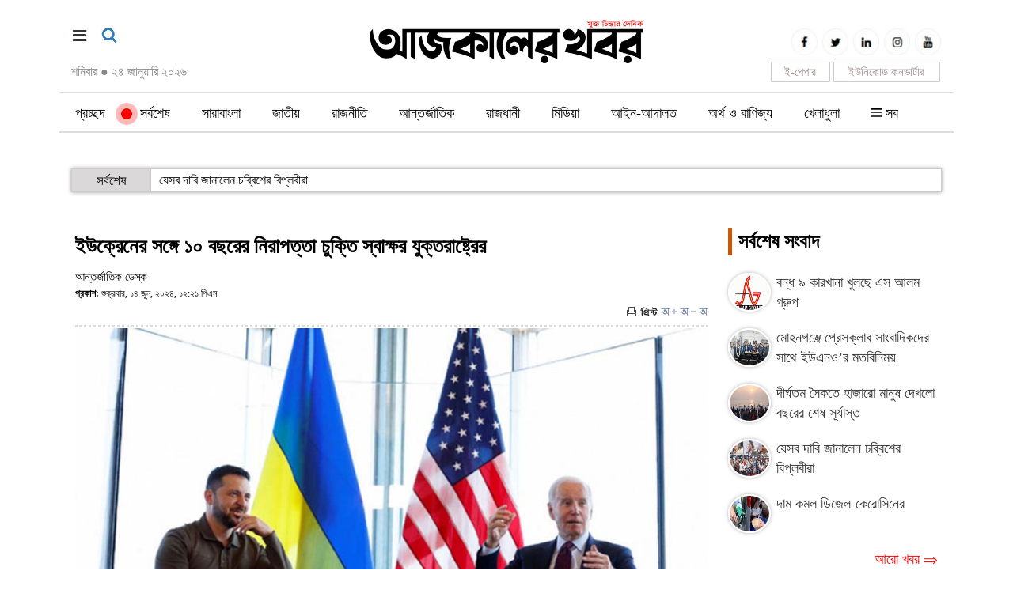

--- FILE ---
content_type: text/html; charset=UTF-8
request_url: https://www.ajkalerkhobor.net/details.php?id=160684
body_size: 12277
content:

<html>

<head>
<meta http-equiv="content-type" content="text/html; charset=utf-8" />
<title>ইউক্রেনের সঙ্গে ১০ বছরের নিরাপত্তা চুক্তি স্বাক্ষর যুক্তরাষ্ট্রের </title>
<meta name="keywords" content="" />
<meta property="og:image" content="https://ajkalerkhobor.net/fb/420/2024/06/14/ak_1718346140.jpg"/>
<meta name="description" content="রাশিয়ার আক্রমণের শিকার ইউক্রেনের সঙ্গে ১০ বছর মেয়াদি একটি নিরাপত্তা চুক্তি স্বাক্ষর করেছে যুক্তরাষ্ট্র।বৃহস্পতিবার ইতালিতে চলমান বিশ্বের শীর্ষ ধনী দেশগুলোর জোট জি-৭ সম্মেলনের ফাঁকে এই চুক্তি স্বাক্ষর করেন মার্কিন প্রেসিডেন্ট জো বাইডেন ও ইউক্রেনের প্রেসিডেন্ট ভলোদিমির জেলেনস্কি। খবর এনবিসি নিউজের।প্রতিবেদনে বলা হয়েছে, এই চুক্তির পাশাপাশি জি-৭ জোটভুক্ত দেশগুলো রাশিয়ার জব্দ " />
<link href="https://ajkalerkhobor.net/images/favicon.png" rel="shortcut icon" type="image/vnd.microsoft.icon" />
<link href="https://ajkalerkhobor.net/images/styles.css" rel="stylesheet" type="text/css" media="screen,print">
<meta http-equiv="developer" content="Developed By: SM. Kafi
Powered by : i2soft Technology Limited
Web address : http://www.i2softbd.com
Address : 53 Modern Mansion (11th Floor), Motijheel C/A, Dhaka - 1000, Bangladesh, Cell : 01711112420, 01611112420" />
<meta http-equiv="refresh" content="1500"/>
<meta name="viewport" content="width=device-width, initial-scale=1">
<script type='text/javascript' src='//platform-api.sharethis.com/js/sharethis.js#property=5bd97df94f97b900113a906d&product=inline-share-buttons' async='async'></script>
<script async src="https://pagead2.googlesyndication.com/pagead/js/adsbygoogle.js"></script>
<script>(adsbygoogle = window.adsbygoogle || []).push({});</script>
</head>
<script language="javascript" src="https://ajkalerkhobor.net/images/jquery-1.7.1.min.js"></script>
<script>
		if ( window.innerWidth  >= 100 ) {			
				$(function() {
				var sticky_navigation_offset_top = $('#i2softMenu').offset().top;
				var sticky_navigation = function(){
				var scroll_top = $(window).scrollTop();
				if (scroll_top > sticky_navigation_offset_top) { 
				$('#i2softMenu').css({ 'position': 'fixed', 'top':'0px'});
				} else {$('#i2softMenu').css({ '-webkit-transition': '0.5s ease', '-moz-transition': '0.5s ease', '-o-transition': '0.5s ease', 'transition': '0.5s ease', 'position': 'relative', 'z-index': '10001', 'width': '100%', 'top':'0'}); } };
				sticky_navigation();
				$(window).scroll(function() {
				sticky_navigation();
				});});
		}else {} 
</script>
<script>
(function($) {
  $.fn.menumaker = function(options) {
      
      var cssmenu = $(this), settings = $.extend({
        title: "Menu",
        format: "dropdown",
        sticky: false
      }, options);

      return this.each(function() {
        cssmenu.prepend('<div id="menu-button" style="color:#fff; padding-left: 15px; background: url(https://ajkalerkhobor.net/images/menuALL.png) no-repeat 10px 12px"></div>');
        $(this).find("#menu-button").on('click', function(){
          $(this).toggleClass('menu-opened');
          var mainmenu = $(this).next('ul');
          if (mainmenu.hasClass('open')) { 
            mainmenu.hide().removeClass('open');
          }
          else {
            mainmenu.show().addClass('open');
            if (settings.format === "dropdown") {
              mainmenu.find('ul').show();
            }
          }
        });

        cssmenu.find('li ul').parent().addClass('has-sub');

        multiTg = function() {
          cssmenu.find(".has-sub").prepend('<span class="submenu-button"></span>');
          cssmenu.find('.submenu-button').on('click', function() {
            $(this).toggleClass('submenu-opened');
            if ($(this).siblings('ul').hasClass('open')) {
              $(this).siblings('ul').removeClass('open').hide();
            }
            else {
              $(this).siblings('ul').addClass('open').show();
            }
          });
        };

        if (settings.format === 'multitoggle') multiTg();
        else cssmenu.addClass('dropdown');

        if (settings.sticky === true) cssmenu.css('position', 'fixed');

        resizeFix = function() {
          if ($( window ).width() > 768) {
            cssmenu.find('ul').show();
          }

          if ($(window).width() <= 768) {
            cssmenu.find('ul').hide().removeClass('open');
          }
        };
        resizeFix();
        return $(window).on('resize', resizeFix);

      });
  };
})(jQuery);

(function($){
$(document).ready(function(){

$("#cssmenu").menumaker({
   title: "Menu",
   format: "multitoggle"
});

});
})(jQuery);


	function sear() {
	  if(document.getElementById('sear').style.display=='none'){
        document.getElementById('sear').style.display='block';
		 document.getElementById('sears').style.display='none';
      }else{
        document.getElementById('sear').style.display='none';
		 document.getElementById('sears').style.display='block';
      }    
    }	
	function menus() {
      if(document.getElementById('menus').style.display=='none'){
        document.getElementById('menus').style.display='block';
      }else{
        document.getElementById('menus').style.display='none';
      }    
    }

</script>
<script>
	function changeFontSize(element,step)
	{
			step = parseInt(step,10);
			var el = document.getElementById(element);
			var curFont = parseInt(el.style.fontSize,10);
			var curLineHeight = parseInt(el.style.lineHeight,10);
			if((step=="2" && curFont<60) || (step=="-2" && curFont>12)){
				el.style.fontSize = (curFont+step) + 'px';
				el.style.lineHeight = (curLineHeight+step) + 'px';
			}
			else if((step=="0" && curFont>8)){
				el.style.fontSize = '20px';
			}
			return;
	}
</script>
<body>
<div style="display:none"><a href="#"><img border="0" src="https://ajkalerkhobor.net/img.fb.php?img=2024/06/14/ak_1718346140.jpg&h=420" style="width: 100%"></a></div>
<script type="text/javascript" src="https://ajax.googleapis.com/ajax/libs/jquery/1.8.2/jquery.js"></script>
<script type="application/ld+json">
  {
  "@context": "http://schema.org",
  "@type": "NewsArticle",
  "mainEntityOfPage": "https://ajkalerkhobor.net/news/160684",
  "headline": "ইউক্রেনের সঙ্গে ১০ বছরের নিরাপত্তা চুক্তি স্বাক্ষর যুক্তরাষ্ট্রের ",
  "description": "রাশিয়ার আক্রমণের শিকার ইউক্রেনের সঙ্গে ১০ বছর মেয়াদি একটি নিরাপত্তা চুক্তি স্বাক্ষর করেছে যুক্তরাষ্ট্র।বৃহস্পতিবার ইতালিতে চলমান বিশ্বের শীর্ষ ধনী দেশগুলোর জোট জি-৭ সম্মেলনের ফাঁকে এই চুক্তি স্বাক্ষর করেন মার্কিন প্রেসিডেন্ট জো বাইডেন ও ইউক্রেনের প্রেসিডেন্ট ভলোদিমির জেলেনস্কি। খবর এনবিসি নিউজের।প্রতিবেদনে বলা হয়েছে, এই চুক্তির পাশাপাশি জি-৭ জোটভুক্ত দেশগুলো রাশিয়ার জব্দ ",
    "datePublished": "2024-06-14T12:21:50+06:00",
    "dateModified": "1970-01-01T00:00:00+06:00",
    "image": { "@type": "ImageObject", "url": "2024/06/14/ak_1718346140.jpg", "width": 640, "height": 400 },
    
    "articleBody" : "রাশিয়ার আক্রমণের শিকার ইউক্রেনের সঙ্গে ১০ বছর মেয়াদি একটি নিরাপত্তা চুক্তি স্বাক্ষর করেছে যুক্তরাষ্ট্র।&nbsp;বৃহস্পতিবার ইতালিতে চলমান বিশ্বের শীর্ষ ধনী দেশগুলোর জোট জি-৭ সম্মেলনের ফাঁকে এই চুক্তি স্বাক্ষর করেন মার্কিন প্রেসিডেন্ট জো বাইডেন ও ইউক্রেনের প্রেসিডেন্ট ভলোদিমির জেলেনস্কি। খবর এনবিসি নিউজের।প্রতিবেদনে বলা হয়েছে, এই চুক্তির পাশাপাশি জি-৭ জোটভুক্ত দেশগুলো রাশিয়ার জব্দ করা সম্পদের সুদ থেকে প্রতিবছর ইউক্রেনকে ৫০ বিলিয়ন ডলার আর্থিক সহায়তা দেওয়ার ব্যাপারেও একমত হয়েছে।&nbsp;মার্কিন প্রেসিডেন্ট জো বাইডেন তার নির্বাহী আদেশে হওয়া এই চুক্তির বিষয়ে এক যৌথ সংবাদ সম্মেলনে বলেন, ‘আমরা আমাদের সমর্থন (ইউক্রেনের ওপর থেকে) সরিয়ে নিচ্ছি না। প্রকৃতপক্ষে, আমরা একসঙ্গে দাঁড়িয়ে অবৈধ আগ্রাসনের বিরুদ্ধে লড়াই করছি।’ এ সময় সংবাদ সম্মেলনে ইউক্রেনের প্রেসিডেন্ট ভলোদিমির জেলেনস্কি উপস্থিত ছিলেন।&nbsp;উল্লেখ্য, যুক্তরাষ্ট্র ও ইউক্রেনের মধ্যে দীর্ঘ কয়েক মাসের আলোচনার পরম এই চুক্তি স্বাক্ষরিত হলো। এই চুক্তি অনুসারে, যুক্তরাষ্ট্র ইউক্রেনের সশস্ত্র বাহিনীকে ১০ বছরের জন্য প্রশিক্ষণ, অস্ত্র উৎপাদনে সহযোগিতা বৃদ্ধি, সামরিক সহায়তা অব্যাহত রাখতে এবং গোয়েন্দা তথ্য শেয়ার বাড়াতে প্রতিশ্রুতিবদ্ধ হবে। তবে এই চুক্তিটি যুক্তরাষ্ট্রের বর্তমান প্রেসিডেন্টের নির্বাহী আদেশে হতে যাওয়া চুক্তি, যা পরবর্তী যেকোনো প্রেসিডেন্ট চাইলে না-ও মানতে পারেন।&nbsp;এদিকে, রাশিয়ার জব্দ করা সম্পদ নিজ স্বার্থে বিশেষ করে ইউক্রেনের জন্য ব্যবহারে সম্মত হয়েছে জি-৭। এমনটাই উঠে এসেছে ব্রিটিশ সংবাদমাধ্যম বিবিসির এক প্রতিবেদন থেকে। যুক্তরাষ্ট্রের দেওয়া প্রস্তাব অনুসারে, রাশিয়ার জব্দ করা সম্পদ থেকে জি-৭ ভুক্ত দেশগুলো প্রতিবছর ইউক্রেনের জন্য পাঁচ হাজার কোটি ডলার তহবিল সংগ্রহ করবে জোটটি। এর মাধ্যমে রাশিয়ার অর্থনীতিকে আরও চাপে ফেলার পরিকল্পনা করেছে জোটটি।&nbsp;প্রস্তাবিত পরিকল্পনা অনুসারে—রাশিয়ার কাছ থেকে জব্দ করা জি-৭ ভুক্ত ও ইউরোপীয় ইউনিয়নভুক্ত দেশগুলোতে থাকা ৩২ হাজার ৫০০ কোটি ডলারের সম্পদের সুদ থেকে প্রাপ্ত অর্থ ইউক্রেনকে ঋণ আকারে দেওয়া হবে। রাশিয়া ২০২২ সালের ২৪ ফেব্রুয়ারি ইউক্রেন আক্রমণের পর পশ্চিমা দেশগুলো পর্যায়ক্রমে এসব সম্পদ জব্দ করে।&nbsp;আন্তর্জাতিক নিয়ম অনুসারে, কোনো দেশ রাশিয়ার কাছ থেকে জব্দ করা সম্পত্তি ইউক্রেনকে দিতে পারবে না। কিন্তু জি-৭ যদি এই পরিকল্পনা পাশের পর সরাসরি না দিলেও সেই সম্পদ থেকে অর্জিত সুদ ইউক্রেনকে দেওয়া সম্ভব হবে, যা দেশটিকে রণক্ষেত্রে দারুণ সুবিধা দেবে।আজকালের খবর/বিএস&nbsp;                                                                                ",
     "articleSection": "আন্তর্জাতিক",
      "keywords": [""],
    
  "author": {
  "@type": "Person",
  "url": 	"https://ajkalerkhobor.net/cat.php?key=আন্তর্জাতিক ডেস্ক &cd=1",
  "name": "আন্তর্জাতিক ডেস্ক "
  },
  "publisher": {
  "@type": "Organization",
    "logo": { "@type": "ImageObject", "url": "https://ajkalerkhobor.net/https://ajkalerkhobor.net/images/amp.jpg", "width": 500, "height": 60 },
  "name": "Palabadal"
  }
  }
</script>
	<div class="d_none t_none" style="background: #fff; padding: 0 0 0 10px; position: fixed; top:0px; left: 0px; z-index: 1001">

		<div class="d_none t_none" style="background: #FAF9F9; border-bottom: 1px solid #F1EFEF">
		<div class="container" style="padding: 10px 5px 10px 5px">
			<div style="padding: 0 0 0 3px; margin: 1 0 1px 0">
				<div align="center" style="color: #ffffff">
					<a target="_blank" href="https://epaper.ajkalerkhobor.net" style="background: #195190FF ; color: #ffffff; padding: 2px 5px 2px 5px; border-radius: 4px">ই-পেপার</a>&nbsp;&nbsp;&nbsp;
					<!-- <a target="_blank" href="https://play.google.com/store/apps/details?id=com.wDailyAjkalerKhobor_13584333" style="background: #195190FF ; color: #ffffff; padding: 2px 5px 2px 5px; border-radius: 4px">মোবাইল অ্যাপস</a>&nbsp;&nbsp;&nbsp; -->
					<a target="_blank" href="https://deshbandhutv.com" style="background: #195190FF ; color: #ffffff; padding: 2px 5px 2px 5px; border-radius: 4px">দেশবন্ধু টিভি</a>
				</div>
			</div>
			<div class="clear"></div>
		</div>
		</div>

		<div class="col-lg-2 col-md-2 col-sm-2 col-xs-2" style="padding: 20px 0 20px 0">
			<a href="#" onClick="menus();"><img border="0" src="https://ajkalerkhobor.net/images/menu_all.jpg" width="19" height="19" align="left"></a>
		</div>
		<div class="col-lg-8 col-md-8 col-sm-8 col-xs-8" style="padding: 0px">
			<a href="https://ajkalerkhobor.net"><img border="0" src="https://ajkalerkhobor.net/images/logo.jpg" style="width: 100%"></a>		
		</div>
		<div class="col-lg-2 col-md-2 col-sm-2 col-xs-2" style="padding: 20px 10px 20px 0">
			<a href="#" onClick="sear();"><img border="0" src="https://ajkalerkhobor.net/images/sea.jpg" width="21" height="19" align="right"></a>
		</div><div class="clear"></div>
	</div>
	<div class="clear"></div>

<!-- <div class="clear top m_none"></div> -->
<div class="container" style="padding: 10px 15px 10px 15px">
	<div style="padding: 0 0 0 0">		
		<div class="col-lg-4 col-md-4 col-sm-4 col-xs-12 m_none" style="padding: 25px 0 0 0">
			<a href="#" onClick="menus();"><img border="0" src="https://ajkalerkhobor.net/images/menu_all.jpg" width="21" height="18"></a>&nbsp;&nbsp;&nbsp;&nbsp;<a href="#" onClick="sear();"><img border="0" src="https://ajkalerkhobor.net/images/sea.jpg" width="21" height="19"></a>
			<div class="clear" style="margin: 0 0 20px 0"></div>
			<span style="font-size:16px; margin: 2px 0 0 0; color: #878484">শনিবার <span style="color: #878484">●</span> ২৪ জানুয়ারি ২০২৬		</div>		
		<div class="col-lg-4 col-md-4 col-sm-4 col-xs-12 m_none" style="text-align: center; padding: 15px 10px 0 10px">
			<div class="m_none"><a href="https://ajkalerkhobor.net"><img border="0" src="https://ajkalerkhobor.net/images/logo.jpg" style="width: 100%"></a></div>
			<div class="d_none t_none"><a href="https://ajkalerkhobor.net"><img border="0" src="https://ajkalerkhobor.net/images/logo.jpg" style="width: 70%"></a></div>
			<div class="d_none t_none"><a href="https://ajkalerkhobor.net"><img border="0" src="https://ajkalerkhobor.net/images/logo.jpg" style="width: 70%"></a></div>
		</div>
		<div class="col-lg-4 col-md-4 col-sm-4 col-xs-12" style="padding: 0 0 0 0">

			<div class="m_none t_none" style="text-align:right; padding: 25px 0 0 0">
				<span><a target="_blank" href="https://www.facebook.com/dailyajkalerkhabor"><img border="0" class="social" src="https://ajkalerkhobor.net/images/ico_fb.jpg"></a></span>
				<span><a target="_blank" href="https://twitter.com"><img border="0" class="social" src="https://ajkalerkhobor.net/images/ico_tw.jpg"></a></span>
				<span><a target="_blank" href="https://www.linkedin.com"><img border="0" class="social" src="https://ajkalerkhobor.net/images/ico-in.jpg"></a></span>
				<span><a target="_blank" href="https://www.instagram.com"><img border="0" class="social" src="https://ajkalerkhobor.net/images/ico_ins.jpg"></a></span>
				<span><a target="_blank" href="https://www.youtube.com"><img border="0" class="social" src="https://ajkalerkhobor.net/images/ico_you.jpg"></a></span>
				<div class="clear"></div>				
					<div style="float:right; width: 135px; border: 1px solid #CFC9C9; padding: 2px 0 1px 0; margin: 2px; border-radius: 1px; text-align: center"><a target="blanbk" style="color: #9F8F8F; font-size: 15px" href="https://ajkalerkhobor.net/converter.html">ইউনিকোড কনভার্টার</a></div>
					<div style="float:right; width: 75px; border: 1px solid #CFC9C9; padding: 2px 0 1px 0; margin: 2px; border-radius: 1px; text-align: center"><a target="blanbk" style="color: #9F8F8F; font-size: 15px" href="http://epaper.ajkalerkhobor.net">ই-পেপার</a></div><div class="clear"></div>
					<!-- <a href="#" onclick="doGTranslate('bn|bn');return false;" style="font-size: 13px">বাংলা</a> <a href="#" onclick="doGTranslate('bn|en');return false;" style="font-size: 11px">English</a> <a href="#" onclick="doGTranslate('bn|hi');return false;" style="font-size: 12px">हिन्दी</a>  -->
			</div>
			
		</div>
		<div class="clear"></div>
	</div>
</div><div class="clear"></div>

<div id="i2softMenu" style="background: #ffffff; margin: 0 0 20px 0">

<div style="background: #fff">
			<div class="container" style="padding: 0">
				<!-- Menu Start -->
				<div class="menu m_none" style="margin: 0 0 0 0">
					<table border="0" width="100%" cellspacing="0" cellpadding="0">
						<tr>
							<td><style>@media (min-width: 990px) {#cssmenu .dt_none {display: none;}}
#menu-desktop .show {
    background: #ddd;
    padding: 0 5px;
    display: block;
    position: fixed;
    top: 0;
    left: 0;
    height: 100%;
    width: 100%;
    z-index: 9999;
}
</style>
<style>
span.live-icon{margin: 0 0 0 -20px; display:inline-block;position:relative;top:calc(50% - 5px);
background-color:red;width:12px;height:12px;border:1px solid rgba(0,0,0,.1);border-radius:50%;z-index:1}
span.live-icon:before{content:"";display:block;position:absolute;background-color:rgba(255,0,0,.6);width:100%;height:100%;border-radius:50%;animation:live 2s ease-in-out infinite;z-index:-1}
@keyframes live{0%{transform:scale(1,1)}100%{transform:scale(3.5,3.5);background-color:transparent}}
</style>
<div id='cssmenu'>
<ul>

	<!-- <li class="m_none"><a href="https://ajkalerkhobor.net"><span><img border="0" src="https://ajkalerkhobor.net/images/home.png" width="22" height="20" style="margin: -3px 0 0 0"></span></a></li> -->
	<li><a href="https://ajkalerkhobor.net">প্রচ্ছদ</a></li> 
	<li><a href="https://ajkalerkhobor.net/menu/0"><span class="live-icon"></span>&nbsp;&nbsp;সর্বশেষ</a></li> 
	<li><a href="https://ajkalerkhobor.net/menu/141">সারাবাংলা</a><ul><li><a href="https://ajkalerkhobor.net/menu/108">ঢাকা</a><ul></ul></li><li><a href="https://ajkalerkhobor.net/menu/109">চট্টগ্রাম</a><ul></ul></li><li><a href="https://ajkalerkhobor.net/menu/110">রাজশাহী</a><ul></ul></li><li><a href="https://ajkalerkhobor.net/menu/113">খুলনা</a><ul></ul></li><li><a href="https://ajkalerkhobor.net/menu/112">সিলেট</a><ul></ul></li><li><a href="https://ajkalerkhobor.net/menu/111">বরিশাল</a><ul></ul></li><li><a href="https://ajkalerkhobor.net/menu/139">রংপুর</a><ul></ul></li><li><a href="https://ajkalerkhobor.net/menu/114">ময়মনসিংহ</a><ul></ul></li></ul></li><li><a href="https://ajkalerkhobor.net/menu/102">জাতীয়</a></li><li><a href="https://ajkalerkhobor.net/menu/115">রাজনীতি</a></li><li><a href="https://ajkalerkhobor.net/menu/116">আন্তর্জাতিক</a></li><li><a href="https://ajkalerkhobor.net/menu/150">রাজধানী</a></li><li><a href="https://ajkalerkhobor.net/menu/131">মিডিয়া</a></li><li><a href="https://ajkalerkhobor.net/menu/122">আইন-আদালত</a></li><li><a href="https://ajkalerkhobor.net/menu/121">অর্থ ও বাণিজ্য</a></li><li><a href="https://ajkalerkhobor.net/menu/119">খেলাধুলা</a></li><!-- <li><a href="https://ajkalerkhobor.net/photo/">ছবিঘর</a></li>
<li><a href="https://ajkalerkhobor.net/video/">ভিডিও</a></li> -->
<li class="m_none"><a href="#" onClick="menus();"><span><img border="0" src="https://ajkalerkhobor.net/images/menuALL.png" width="13" height="12" style="margin: 0px 0 0 0"></span>  সব </a></li>

<li class="dt_none">
	<li class="dt_none"><a href="https://ajkalerkhobor.net/menu/117">বিনোদন</a></li><li class="dt_none"><a href="https://ajkalerkhobor.net/menu/123">শিক্ষা</a></li><li class="dt_none"><a href="https://ajkalerkhobor.net/menu/142">লাইফস্টাইল</a></li><li class="dt_none"><a href="https://ajkalerkhobor.net/menu/120">বিজ্ঞান ও প্রযুক্তি</a></li><li class="dt_none"><a href="https://ajkalerkhobor.net/menu/130">স্বাস্থ্য</a></li><li class="dt_none"><a href="https://ajkalerkhobor.net/menu/146">প্রবাসের খবর</a></li><li class="dt_none"><a href="https://ajkalerkhobor.net/menu/145">সাহিত্য</a></li><li class="dt_none"><a href="https://ajkalerkhobor.net/menu/143">মতামত</a></li><li class="dt_none"><a href="https://ajkalerkhobor.net/menu/147">সাক্ষাৎকার</a></li><li class="dt_none"><a href="https://ajkalerkhobor.net/menu/118">ক্যাম্পাস</a></li></li>

</ul>
</div>
<div class="clear"></div></td>
						</tr>
					</table>
				</div>
			</div>
						<div id="menus" style="display:none">
				<div class="m_none" style="background: #F5F5F5; padding: 20px 10px 0 10px">
				<div class="container">
				<div class="footerN">
					<div class="drop"><a href="https://ajkalerkhobor.net/menu/117">●&nbsp;বিনোদন</a></div><div class="drop"><a href="https://ajkalerkhobor.net/menu/123">●&nbsp;শিক্ষা</a></div><div class="drop"><a href="https://ajkalerkhobor.net/menu/142">●&nbsp;লাইফস্টাইল</a></div><div class="drop"><a href="https://ajkalerkhobor.net/menu/120">●&nbsp;বিজ্ঞান ও প্রযুক্তি</a></div><div class="drop"><a href="https://ajkalerkhobor.net/menu/130">●&nbsp;স্বাস্থ্য</a></div><div class="drop"><a href="https://ajkalerkhobor.net/menu/146">●&nbsp;প্রবাসের খবর</a></div><div class="drop"><a href="https://ajkalerkhobor.net/menu/145">●&nbsp;সাহিত্য</a></div><div class="drop"><a href="https://ajkalerkhobor.net/menu/143">●&nbsp;মতামত</a></div><div class="drop"><a href="https://ajkalerkhobor.net/menu/147">●&nbsp;সাক্ষাৎকার</a></div><div class="drop"><a href="https://ajkalerkhobor.net/menu/118">●&nbsp;ক্যাম্পাস</a></div>					
					<!-- <div class="drop"><a href="https://ajkalerkhobor.net/photo/">● ফটো গ্যালারি</a></div>
					<div class="drop"><a href="https://ajkalerkhobor.net/video/">● ভিডিও গ্যালারি</a></div> -->
				</div><div align="right" style="width: 100%; background: #F5F5F5; padding: 0 10px 0 0"><a href="#" onClick="menus();"><img border="0" src="https://ajkalerkhobor.net/images/cross.png" alt="close" title="close"></a></a></div>
				</div></div>

				<div class="d_none t_none" style="background: #F5F5F5; padding: 20px 10px 0 10px; margin: -20px 0 0 0">
				<div class="container">
				<div class="footerM">
					<div class="drop"><a href="https://ajkalerkhobor.net/menu/141">●&nbsp;সারাবাংলা</a></div><div class="drop"><a href="https://ajkalerkhobor.net/menu/102">●&nbsp;জাতীয়</a></div><div class="drop"><a href="https://ajkalerkhobor.net/menu/115">●&nbsp;রাজনীতি</a></div><div class="drop"><a href="https://ajkalerkhobor.net/menu/116">●&nbsp;আন্তর্জাতিক</a></div><div class="drop"><a href="https://ajkalerkhobor.net/menu/150">●&nbsp;রাজধানী</a></div><div class="drop"><a href="https://ajkalerkhobor.net/menu/131">●&nbsp;মিডিয়া</a></div><div class="drop"><a href="https://ajkalerkhobor.net/menu/122">●&nbsp;আইন-আদালত</a></div><div class="drop"><a href="https://ajkalerkhobor.net/menu/121">●&nbsp;অর্থ ও বাণিজ্য</a></div><div class="drop"><a href="https://ajkalerkhobor.net/menu/119">●&nbsp;খেলাধুলা</a></div><div class="drop"><a href="https://ajkalerkhobor.net/menu/117">●&nbsp;বিনোদন</a></div><div class="drop"><a href="https://ajkalerkhobor.net/menu/123">●&nbsp;শিক্ষা</a></div><div class="drop"><a href="https://ajkalerkhobor.net/menu/142">●&nbsp;লাইফস্টাইল</a></div><div class="drop"><a href="https://ajkalerkhobor.net/menu/120">●&nbsp;বিজ্ঞান ও প্রযুক্তি</a></div><div class="drop"><a href="https://ajkalerkhobor.net/menu/130">●&nbsp;স্বাস্থ্য</a></div><div class="drop"><a href="https://ajkalerkhobor.net/menu/146">●&nbsp;প্রবাসের খবর</a></div><div class="drop"><a href="https://ajkalerkhobor.net/menu/145">●&nbsp;সাহিত্য</a></div><div class="drop"><a href="https://ajkalerkhobor.net/menu/143">●&nbsp;মতামত</a></div><div class="drop"><a href="https://ajkalerkhobor.net/menu/147">●&nbsp;সাক্ষাৎকার</a></div><div class="drop"><a href="https://ajkalerkhobor.net/menu/118">●&nbsp;ক্যাম্পাস</a></div>					
					<!-- <div class="drop"><a href="https://ajkalerkhobor.net/photo/">● ফটো গ্যালারি</a></div>
					<div class="drop"><a href="https://ajkalerkhobor.net/video/">● ভিডিও গ্যালারি</a></div> -->
				</div><div align="right" style="width: 100%; background: #F5F5F5; padding: 0 10px 0 0"><a href="#" onClick="menus();"><img border="0" src="https://ajkalerkhobor.net/images/cross.png" alt="close" title="close"></a></a></div>
				</div></div>

			</div>


	<!-- Menu End -->
</div></div>

<div class="clear m_none" style="margin: 0 0 25px 0"></div>

<div class="container m_none" style="padding-top:0px">
		<div style="border: 0px solid #00368C">
			<link rel="stylesheet" type="text/css" href="https://ajkalerkhobor.net/images/jquery.smarticker.css">
<div class="smarticker1 hidden-sm hidden-xs m_none">
    <ul style="height: 40px; overflow: hidden">
			<li data-category="সর্বশেষ" data-subcategory="" data-color="1F4565"><a href="https://ajkalerkhobor.net/news/172563">যেসব দাবি জানালেন চব্বিশের বিপ্লবীরা </a></li><li data-category="সর্বশেষ" data-subcategory="" data-color="1F4565"><a href="https://ajkalerkhobor.net/news/172562">দাম কমল ডিজেল-কেরোসিনের  </a></li><li data-category="সর্বশেষ" data-subcategory="" data-color="1F4565"><a href="https://ajkalerkhobor.net/news/172528">‘মার্চ ফর ইউনিটি’র গাড়িবহরে হামলা, সংঘর্ষে রণক্ষেত্র </a></li><li data-category="সর্বশেষ" data-subcategory="" data-color="1F4565"><a href="https://ajkalerkhobor.net/news/172525">জিমি কার্টারের প্রতি প্রধান উপদেষ্টার শ্রদ্ধা </a></li><li data-category="সর্বশেষ" data-subcategory="" data-color="1F4565"><a href="https://ajkalerkhobor.net/news/172517">নতুন বছরে দেশ পুনর্গঠন নিয়ে যে বার্তা দিলেন তারেক রহমান  </a></li><li data-category="সর্বশেষ" data-subcategory="" data-color="1F4565"><a href="https://ajkalerkhobor.net/news/172511">শহীদ মিনারে জড়ো হচ্ছেন শিক্ষার্থীরা </a></li><li data-category="সর্বশেষ" data-subcategory="" data-color="1F4565"><a href="https://ajkalerkhobor.net/news/172506">জুলাই ঘোষণাপত্র সরকারই দেবে, সমর্থনে কর্মসূচিও হবে </a></li>        </ul>
</div>
<script type="text/javascript" src="https://ajkalerkhobor.net/images/jquery.smarticker.min.js"></script>
<script>
	$('.smarticker1').smarticker({
		controllerType: 2,
		theme: 1,
		animation: 'slide',
		speed: 1500,
		progressbar: true
	});
</script>
<div class="d_none t_none">
	<table border="0" width="100%" id="table1" cellspacing="0" cellpadding="0">
		<tr>
			<td style="width: 150px"><img border="0" src="https://ajkalerkhobor.net/images/todays_news.jpg" width="100%"></td>
			<td style="border: 0px solid #2786B2; padding: 0 5px 0 5px">
				<marquee direction=left onmouseout="this.start()"  onmouseover="this.stop()" scrolldelay="1" scrollamount="3">
								<!-- End Page-->
				<span class="ticker"><a style="font-size: 17px" href="https://ajkalerkhobor.net/news/172563">যেসব দাবি জানালেন চব্বিশের বিপ্লবীরা</a>&nbsp;&nbsp;&nbsp;</span>
				  				<!-- End Page-->
				<span class="ticker"><a style="font-size: 17px" href="https://ajkalerkhobor.net/news/172562">দাম কমল ডিজেল-কেরোসিনের </a>&nbsp;&nbsp;&nbsp;</span>
				  				<!-- End Page-->
				<span class="ticker"><a style="font-size: 17px" href="https://ajkalerkhobor.net/news/172528">‘মার্চ ফর ইউনিটি’র গাড়িবহরে হামলা, সংঘর্ষে রণক্ষেত্র</a>&nbsp;&nbsp;&nbsp;</span>
				  				<!-- End Page-->
				<span class="ticker"><a style="font-size: 17px" href="https://ajkalerkhobor.net/news/172525">জিমি কার্টারের প্রতি প্রধান উপদেষ্টার শ্রদ্ধা</a>&nbsp;&nbsp;&nbsp;</span>
				  				<!-- End Page-->
				<span class="ticker"><a style="font-size: 17px" href="https://ajkalerkhobor.net/news/172517">নতুন বছরে দেশ পুনর্গঠন নিয়ে যে বার্তা দিলেন তারেক রহমান </a>&nbsp;&nbsp;&nbsp;</span>
				  				<!-- End Page-->
				<span class="ticker"><a style="font-size: 17px" href="https://ajkalerkhobor.net/news/172511">শহীদ মিনারে জড়ো হচ্ছেন শিক্ষার্থীরা</a>&nbsp;&nbsp;&nbsp;</span>
				  				<!-- End Page-->
				<span class="ticker"><a style="font-size: 17px" href="https://ajkalerkhobor.net/news/172506">জুলাই ঘোষণাপত্র সরকারই দেবে, সমর্থনে কর্মসূচিও হবে</a>&nbsp;&nbsp;&nbsp;</span>
				  				</marquee>
			</td>
		</tr>
	</table>
</div>		</div>
</div>

<div class="clear m_none" style="margin: 0 0 15px 0"></div>
<div class="clear d_none t_none" style="margin: 0 0 100px 0"></div>


<div class="container" style="padding-top:0px">			
<div class="col-lg-9 col-md-9 col-sm-9 col-xs-12" style="padding:0px">
<div style="padding: 10px 0 10px 0"><ins class="adsbygoogle" style="display:block" data-ad-client="ca-pub-6661980424108051" data-ad-slot="2648233548" data-ad-format="auto" data-full-width-responsive="true"></ins></div>

<!-- Details News Start -->	

<div id="toPrint" class="dtl">
					
			
<style type="text/css">
.figcaption p{background:#000; color: #fff; text-align: center}
@media (min-width:600px) {
	.grid figure{position:relative;float:;text-align:center;cursor:pointer;}.grid figure img{position:relative;display:block;}.grid figure figcaption{padding:2em;color:#fff;text-transform:uppercase;font-size:1.25em;-webkit-backface-visibility:hidden;backface-visibility:hidden;}.grid figure figcaption::before,.grid figure figcaption::after{pointer-events:none;}.grid figure figcaption,.grid figure figcaption>a{position:absolute;bottom:-30px;left:0;}.grid figure figcaption>a{z-index:1000;text-indent:200%;white-space:nowrap;font-size:0;opacity:0;}.grid figure h2{word-spacing:-0.15em;font-weight:300;}.grid figure h2 span{font-weight:800;}.grid figure h2,.grid figure p{margin:0;}.grid figure p{letter-spacing:1px;font-size:68.5%;}figure.effect-layla figcaption{padding:3em;}figure.effect-layla figcaption::before,figure.effect-layla figcaption::after{position:absolute;content:'';opacity:0;}figure.effect-layla figcaption::before{top:50px;right:30px;bottom:50px;left:30px;border-top:1px solid #fff;border-bottom:1px solid #fff;-webkit-transform:scale(0,1);transform:scale(0,1);-webkit-transform-origin:0 0;transform-origin:0 0;}figure.effect-layla figcaption::after{top:30px;right:50px;bottom:30px;left:50px;border-right:1px solid #fff;border-left:1px solid #fff;-webkit-transform:scale(1,0);transform:scale(1,0);-webkit-transform-origin:100% 0;transform-origin:100% 0;}figure.effect-layla h2{-webkit-transition:-webkit-transform 0.35s;transition:transform 0.35s;}figure.effect-layla p{padding:0.5em 2em;text-transform:none;opacity:0;-webkit-transform:translate3d(0,-10px,0);transform:translate3d(0,-10px,0);}figure.effect-layla img,figure.effect-layla h2{-webkit-transform:translate3d(0,0,0,0);transform:translate3d(0,0,0,0);}figure.effect-layla img,figure.effect-layla figcaption::before,figure.effect-layla figcaption::after,figure.effect-layla p{-webkit-transition:opacity 0.35s,-webkit-transform 0.35s;transition:opacity 0.35s,transform 0.35s;}figure.effect-layla:hover figcaption::before,figure.effect-layla:hover figcaption::after{opacity:1;-webkit-transform:scale(1);transform:scale(1);}figure.effect-layla:hover h2,figure.effect-layla:hover p{opacity:1;-webkit-transform:translate3d(0,0,0);transform:translate3d(0,0,0);}figure.effect-layla:hover figcaption::after,figure.effect-layla:hover h2,figure.effect-layla:hover p,figure.effect-layla:hover img{-webkit-transition-delay:0.15s;transition-delay:0.15s;}
}
</style>

			<div class="hanger"></div>
			<a href="#"><div class="title_detail"><b>ইউক্রেনের সঙ্গে ১০ বছরের নিরাপত্তা চুক্তি স্বাক্ষর যুক্তরাষ্ট্রের </b></div></a>
			<div class="sholder"></div>
			<div class="unicode" style="margin: 10px 0 -10px 0">আন্তর্জাতিক ডেস্ক </div>
			<div style="margin: 5px 0 0 0">			
				<div class="pub" style="float:left; width: 100%; padding: 7px 0 0 0; font-size: 12px">
										<b>&#2474;&#2509;&#2480;&#2453;&#2494;&#2486;:</b> শুক্রবার, ১৪ জুন, ২০২৪, ১২:২১ পিএম				</div>
				<div style="float: right; text-align:right; width: 112px; padding: 5px 0 0 0">
					<span style="padding: 0 0 10px 0"><input class="myButton"  value="" id="PopupandLeaveopen" type="button"></span>
					<span><a href="javascript:void(0);" onclick="changeFontSize('f','2');"><img src="https://ajkalerkhobor.net/images/plus.png"/></a></span>
					<span><a href="javascript:void(0);" onclick="changeFontSize('f',-2);"><img src="https://ajkalerkhobor.net/images/minus.png"/></a></span>
					<span><a href="javascript:void(0);" onclick="changeFontSize('f',0);"><img src="https://ajkalerkhobor.net/images/minus-plus.png"/></a></span>
				</div><div class="clear"></div>
			</div>

<div style="border-top: 3px dotted #dddddd; margin: 5px 0 0 0; padding: 0 0 1px 0"></div>	
			
	
			<div id='f' style="font-size: 18px">
					<img src="../2024/06/14/ak_1718346140.jpg" style="width:100%; margin-bottom: 10px;" border="0px" align="top"><div style="max-width:100%; text-align: justify;"><span style="max-width:100%; font-family: SolaimanLipi; font-size: 20px;">রাশিয়ার আক্রমণের শিকার ইউক্রেনের সঙ্গে ১০ বছর মেয়াদি একটি নিরাপত্তা চুক্তি স্বাক্ষর করেছে যুক্তরাষ্ট্র।&nbsp;</span></div><div style="max-width:100%; text-align: justify;"><span style="max-width:100%; font-size: 20px; font-family: SolaimanLipi;"><br></span></div><div style="max-width:100%; text-align: justify;"><span style="max-width:100%; font-size: 20px; font-family: SolaimanLipi;">বৃহস্পতিবার ইতালিতে চলমান বিশ্বের শীর্ষ ধনী দেশগুলোর জোট জি-৭ সম্মেলনের ফাঁকে এই চুক্তি স্বাক্ষর করেন মার্কিন প্রেসিডেন্ট জো বাইডেন ও ইউক্রেনের প্রেসিডেন্ট ভলোদিমির জেলেনস্কি। খবর এনবিসি নিউজের।</span></div><div style="max-width:100%; text-align: justify;"><span style="max-width:100%; font-size: 20px; font-family: SolaimanLipi;"><br></span></div><div style="max-width:100%; text-align: justify;"><span style="max-width:100%; font-size: 20px; font-family: SolaimanLipi;">প্রতিবেদনে বলা হয়েছে, এই চুক্তির পাশাপাশি জি-৭ জোটভুক্ত দেশগুলো রাশিয়ার জব্দ করা সম্পদের সুদ থেকে প্রতিবছর ইউক্রেনকে ৫০ বিলিয়ন ডলার আর্থিক সহায়তা দেওয়ার ব্যাপারেও একমত হয়েছে।&nbsp;</span></div><div style="max-width:100%; text-align: justify;"><span style="max-width:100%; font-size: 20px; font-family: SolaimanLipi;"><br></span></div><div style="max-width:100%; text-align: justify;"><span style="max-width:100%; font-size: 20px; font-family: SolaimanLipi;">মার্কিন প্রেসিডেন্ট জো বাইডেন তার নির্বাহী আদেশে হওয়া এই চুক্তির বিষয়ে এক যৌথ সংবাদ সম্মেলনে বলেন, ‘আমরা আমাদের সমর্থন (ইউক্রেনের ওপর থেকে) সরিয়ে নিচ্ছি না। প্রকৃতপক্ষে, আমরা একসঙ্গে দাঁড়িয়ে অবৈধ আগ্রাসনের বিরুদ্ধে লড়াই করছি।’ এ সময় সংবাদ সম্মেলনে ইউক্রেনের প্রেসিডেন্ট ভলোদিমির জেলেনস্কি উপস্থিত ছিলেন।&nbsp;</span></div><div style="max-width:100%; text-align: justify;"><span style="max-width:100%; font-size: 20px; font-family: SolaimanLipi;"><br></span></div><div style="max-width:100%; text-align: justify;"><span style="max-width:100%; font-size: 20px; font-family: SolaimanLipi;">উল্লেখ্য, যুক্তরাষ্ট্র ও ইউক্রেনের মধ্যে দীর্ঘ কয়েক মাসের আলোচনার পরম এই চুক্তি স্বাক্ষরিত হলো। এই চুক্তি অনুসারে, যুক্তরাষ্ট্র ইউক্রেনের সশস্ত্র বাহিনীকে ১০ বছরের জন্য প্রশিক্ষণ, অস্ত্র উৎপাদনে সহযোগিতা বৃদ্ধি, সামরিক সহায়তা অব্যাহত রাখতে এবং গোয়েন্দা তথ্য শেয়ার বাড়াতে প্রতিশ্রুতিবদ্ধ হবে। তবে এই চুক্তিটি যুক্তরাষ্ট্রের বর্তমান প্রেসিডেন্টের নির্বাহী আদেশে হতে যাওয়া চুক্তি, যা পরবর্তী যেকোনো প্রেসিডেন্ট চাইলে না-ও মানতে পারেন।&nbsp;</span></div><div style="max-width:100%; text-align: justify;"><span style="max-width:100%; font-size: 20px; font-family: SolaimanLipi;"><br><div class="m_none" style="float:left; width:336px; margin: 25px 20px 7px 0"><ins class="adsbygoogle" style="display:block; text-align:center;" data-ad-layout="in-article" data-ad-format="fluid" data-ad-client="ca-pub-6661980424108051" data-ad-slot="5093405810"></ins></div></span></div><div style="max-width:100%; text-align: justify;"><span style="max-width:100%; font-size: 20px; font-family: SolaimanLipi;">এদিকে, রাশিয়ার জব্দ করা সম্পদ নিজ স্বার্থে বিশেষ করে ইউক্রেনের জন্য ব্যবহারে সম্মত হয়েছে জি-৭। এমনটাই উঠে এসেছে ব্রিটিশ সংবাদমাধ্যম বিবিসির এক প্রতিবেদন থেকে। যুক্তরাষ্ট্রের দেওয়া প্রস্তাব অনুসারে, রাশিয়ার জব্দ করা সম্পদ থেকে জি-৭ ভুক্ত দেশগুলো প্রতিবছর ইউক্রেনের জন্য পাঁচ হাজার কোটি ডলার তহবিল সংগ্রহ করবে জোটটি। এর মাধ্যমে রাশিয়ার অর্থনীতিকে আরও চাপে ফেলার পরিকল্পনা করেছে জোটটি।&nbsp;</span></div><div style="max-width:100%; text-align: justify;"><span style="max-width:100%; font-size: 20px; font-family: SolaimanLipi;"><br></span></div><div style="max-width:100%; text-align: justify;"><span style="max-width:100%; font-size: 20px; font-family: SolaimanLipi;">প্রস্তাবিত পরিকল্পনা অনুসারে—রাশিয়ার কাছ থেকে জব্দ করা জি-৭ ভুক্ত ও ইউরোপীয় ইউনিয়নভুক্ত দেশগুলোতে থাকা ৩২ হাজার ৫০০ কোটি ডলারের সম্পদের সুদ থেকে প্রাপ্ত অর্থ ইউক্রেনকে ঋণ আকারে দেওয়া হবে। রাশিয়া ২০২২ সালের ২৪ ফেব্রুয়ারি ইউক্রেন আক্রমণের পর পশ্চিমা দেশগুলো পর্যায়ক্রমে এসব সম্পদ জব্দ করে।&nbsp;</span></div><div style="max-width:100%; text-align: justify;"><span style="max-width:100%; font-size: 20px; font-family: SolaimanLipi;"><br></span></div><div style="max-width:100%; text-align: justify;"><span style="max-width:100%; font-size: 20px; font-family: SolaimanLipi;">আন্তর্জাতিক নিয়ম অনুসারে, কোনো দেশ রাশিয়ার কাছ থেকে জব্দ করা সম্পত্তি ইউক্রেনকে দিতে পারবে না। কিন্তু জি-৭ যদি এই পরিকল্পনা পাশের পর সরাসরি না দিলেও সেই সম্পদ থেকে অর্জিত সুদ ইউক্রেনকে দেওয়া সম্ভব হবে, যা দেশটিকে রণক্ষেত্রে দারুণ সুবিধা দেবে।</span></div><div style="max-width:100%; text-align: justify;"><span style="max-width:100%; font-size: 20px; font-family: SolaimanLipi;"><br></span></div><div style="max-width:100%; text-align: justify;"><span style="max-width:100%; font-size: 20px; font-family: SolaimanLipi;">আজকালের খবর/বিএস&nbsp;</span></div>                                                                                </p>
			</div>
</div>

 <div style="padding: 25px 0 10px 0"><ins class="adsbygoogle" style="display:block" data-ad-client="ca-pub-6661980424108051" data-ad-slot="2648233548" data-ad-format="auto" data-full-width-responsive="true"></ins></div>

<BR><BR>
<div class="col-lg-2 col-md-2 col-sm-4 col-xs-4" style="text-align: ri; padding: 0px">
	<div class="fb-like" data-href="https://ajkalerkhobor.net/news/160684" data-layout="button_count" data-action="like" data-size="large" data-show-faces="true" data-share="false"></div>
</div>
<div class="col-lg-10 col-md-10 col-sm-8 col-xs-8" style="text-align: left; padding: 0px">
	<div style="padding-bottom:15px">
		<div class="sharethis-inline-share-buttons"></div>
	</div>
</div><br>	
<BR><BR>

<!-- Also News Start -->
<div class="also" style="margin: 20px 5px 20px 5px">
<div style="borer: 1px solid #dddddd; background: #dddddd; padding: 3px 0 3px 0; width: 100%; margin: 0 0 10px 0"><span style="text-align:right; padding: 0 10px 0 10px"><span style="color: #111111">আরও খবর</span>
</div>


<div class="inner" align="center" style="margin-bottom: 15px">
	<table border="0" width="100%" id="table1">
		<tr>
			<td width="50" align="left" style="padding: 0 0 0 0; height: 55px">
				<img style="margin-right: 7px;" title="ইউক্রেনকে আরও ২৫০ কোটি ডলার সাহায্যের ঘোষণা যুক্তরাষ্ট্রের" alt="ইউক্রেনকে আরও ২৫০ কোটি ডলার সাহায্যের ঘোষণা যুক্তরাষ্ট্রের" class="img_round" src="https://ajkalerkhobor.net/2024/12/31/ak_1735621241_th.jpg" align="left" width="75" height="65">			</td>
			<td align="left" style="padding: 0 20px 0 0"><a style="font-size: 20px" href="https://ajkalerkhobor.net/news/172516"><B>ইউক্রেনকে আরও ২৫০ কোটি ডলার সাহায্যের ঘোষণা যুক্তরাষ্ট্রের</B></a></td>
		</tr>
	</table>
</div>

<div class="inner" align="center" style="margin-bottom: 15px">
	<table border="0" width="100%" id="table1">
		<tr>
			<td width="50" align="left" style="padding: 0 0 0 0; height: 55px">
				<img style="margin-right: 7px;" title="মালয়েশিয়ায় বাংলাদেশিসহ গ্রেপ্তার ১৭" alt="মালয়েশিয়ায় বাংলাদেশিসহ গ্রেপ্তার ১৭" class="img_round" src="https://ajkalerkhobor.net/2024/12/31/ak_1735620177_th.jpg" align="left" width="75" height="65">			</td>
			<td align="left" style="padding: 0 20px 0 0"><a style="font-size: 20px" href="https://ajkalerkhobor.net/news/172513"><B>মালয়েশিয়ায় বাংলাদেশিসহ গ্রেপ্তার ১৭</B></a></td>
		</tr>
	</table>
</div>

<div class="inner" align="center" style="margin-bottom: 15px">
	<table border="0" width="100%" id="table1">
		<tr>
			<td width="50" align="left" style="padding: 0 0 0 0; height: 55px">
				<img style="margin-right: 7px;" title="গাজায় হত্যাযজ্ঞ চলছেই, নিহত আরও ২৭ ফিলিস্তিনি" alt="গাজায় হত্যাযজ্ঞ চলছেই, নিহত আরও ২৭ ফিলিস্তিনি" class="img_round" src="https://ajkalerkhobor.net/2024/12/31/ak_1735619461_th.jpg" align="left" width="75" height="65">			</td>
			<td align="left" style="padding: 0 20px 0 0"><a style="font-size: 20px" href="https://ajkalerkhobor.net/news/172510"><B>গাজায় হত্যাযজ্ঞ চলছেই, নিহত আরও ২৭ ফিলিস্তিনি</B></a></td>
		</tr>
	</table>
</div>

<div class="inner" align="center" style="margin-bottom: 15px">
	<table border="0" width="100%" id="table1">
		<tr>
			<td width="50" align="left" style="padding: 0 0 0 0; height: 55px">
				<img style="margin-right: 7px;" title="দক্ষিণ কোরিয়ার প্রেসিডেন্টের বিরুদ্ধে গ্রেপ্তারি পরোয়ানা জারি" alt="দক্ষিণ কোরিয়ার প্রেসিডেন্টের বিরুদ্ধে গ্রেপ্তারি পরোয়ানা জারি" class="img_round" src="https://ajkalerkhobor.net/2024/12/31/ak_1735616243_th.jpg" align="left" width="75" height="65">			</td>
			<td align="left" style="padding: 0 20px 0 0"><a style="font-size: 20px" href="https://ajkalerkhobor.net/news/172507"><B>দক্ষিণ কোরিয়ার প্রেসিডেন্টের বিরুদ্ধে গ্রেপ্তারি পরোয়ানা জারি</B></a></td>
		</tr>
	</table>
</div>

<div class="inner" align="center" style="margin-bottom: 15px">
	<table border="0" width="100%" id="table1">
		<tr>
			<td width="50" align="left" style="padding: 0 0 0 0; height: 55px">
				<img style="margin-right: 7px;" title="হাসপাতালে ইসরায়েলি প্রধানমন্ত্রী নেতানিয়াহু" alt="হাসপাতালে ইসরায়েলি প্রধানমন্ত্রী নেতানিয়াহু" class="img_round" src="https://ajkalerkhobor.net/2024/12/30/ak_1735548920_th.jpg" align="left" width="75" height="65">			</td>
			<td align="left" style="padding: 0 20px 0 0"><a style="font-size: 20px" href="https://ajkalerkhobor.net/news/172456"><B>হাসপাতালে ইসরায়েলি প্রধানমন্ত্রী নেতানিয়াহু</B></a></td>
		</tr>
	</table>
</div>

<div class="inner" align="center" style="margin-bottom: 15px">
	<table border="0" width="100%" id="table1">
		<tr>
			<td width="50" align="left" style="padding: 0 0 0 0; height: 55px">
				<img style="margin-right: 7px;" title="হাসপাতালে নেতানিয়াহু" alt="হাসপাতালে নেতানিয়াহু" class="img_round" src="https://ajkalerkhobor.net/2024/12/30/ak_1735548012_th.jpg" align="left" width="75" height="65">			</td>
			<td align="left" style="padding: 0 20px 0 0"><a style="font-size: 20px" href="https://ajkalerkhobor.net/news/172451"><B>হাসপাতালে নেতানিয়াহু</B></a></td>
		</tr>
	</table>
</div>

<div class="inner" align="center" style="margin-bottom: 15px">
	<table border="0" width="100%" id="table1">
		<tr>
			<td width="50" align="left" style="padding: 0 0 0 0; height: 55px">
				<img style="margin-right: 7px;" title="সাবেক মার্কিন প্রেসিডেন্ট জিমি কার্টার মারা গেছেন" alt="সাবেক মার্কিন প্রেসিডেন্ট জিমি কার্টার মারা গেছেন" class="img_round" src="https://ajkalerkhobor.net/2024/12/30/ak_1735530870_th.jpg" align="left" width="75" height="65">			</td>
			<td align="left" style="padding: 0 20px 0 0"><a style="font-size: 20px" href="https://ajkalerkhobor.net/news/172427"><B>সাবেক মার্কিন প্রেসিডেন্ট জিমি কার্টার মারা গেছেন</B></a></td>
		</tr>
	</table>
</div>

<div class="inner" align="center" style="margin-bottom: 15px">
	<table border="0" width="100%" id="table1">
		<tr>
			<td width="50" align="left" style="padding: 0 0 0 0; height: 55px">
				<img style="margin-right: 7px;" title="গাজায় প্রাণহানি ছাড়াল ৪৫ হাজার ৫০০" alt="গাজায় প্রাণহানি ছাড়াল ৪৫ হাজার ৫০০" class="img_round" src="https://ajkalerkhobor.net/2024/12/30/ak_1735529075_th.jpg" align="left" width="75" height="65">			</td>
			<td align="left" style="padding: 0 20px 0 0"><a style="font-size: 20px" href="https://ajkalerkhobor.net/news/172425"><B>গাজায় প্রাণহানি ছাড়াল ৪৫ হাজার ৫০০</B></a></td>
		</tr>
	</table>
</div>
<div class="clear"></div>
</div>
<!-- Also News End -->

 <br><br>

<!-- Details News End -->	

<!-- Facebook Comments -->
<style>
.fb_iframe_widget,
.fb_iframe_widget span,
.fb_iframe_widget span iframe[style] {
  min-width: 100% !important;
  width: 100% !important;
}
</style>
				<div id="fb-root"></div>
				<script>(function(d, s, id) {
				  var js, fjs = d.getElementsByTagName(s)[0];
				  if (d.getElementById(id)) return;
				  js = d.createElement(s); js.id = id;
				  js.src = "//connect.facebook.net/en_US/all.js#xfbml=1";
				  fjs.parentNode.insertBefore(js, fjs);
				}(document, 'script', 'facebook-jssdk'));</script>
				<div class="fb-comments" data-href="https://ajkalerkhobor.net/news/160684" data-numposts="10" data-width="100%" data-colorscheme="light"></div>
<div class="clear"></div>
<!-- Facebook Comments -->
</div>
<div class="col-lg-3 col-md-3 col-sm-3 col-xs-12" style="padding: 0 5px 0 5px">
	<div class="clear" style="margin: 0 0 15px 0"></div>
<div class="titleR2" style="width: 100%; font-size: 24px; border: 0px solid #FADEDE; margin: 0 0 15px 0"><B>সর্বশেষ সংবাদ</B></div><div class="clear"></div>
			<!-- Latest News Start -->
			<div style="margin: 0 0 10px 0; padding: 7px 0 10px 0">
									<div style="min-height: 70px"><a style="font-size: 18px" href="https://ajkalerkhobor.net/news/172566"><img style="margin-right: 7px;" class="img_round" src="https://ajkalerkhobor.net/2024/12/31/ak_1735666155_th.jpg" align="left" width="50" height="45">বন্ধ ৯ কারখানা খুলছে এস আলম গ্রুপ  </a></div><div class="clear"></div>
									<div style="min-height: 70px"><a style="font-size: 18px" href="https://ajkalerkhobor.net/news/172565"><img style="margin-right: 7px;" class="img_round" src="https://ajkalerkhobor.net/2024/12/31/ak_1735665030_th.jpg" align="left" width="50" height="45">মোহনগঞ্জে প্রেসক্লাব সাংবাদিকদের সাথে ইউএনও’র মতবিনিময়</a></div><div class="clear"></div>
									<div style="min-height: 70px"><a style="font-size: 18px" href="https://ajkalerkhobor.net/news/172564"><img style="margin-right: 7px;" class="img_round" src="https://ajkalerkhobor.net/2024/12/31/ak_1735664232_th.jpg" align="left" width="50" height="45">দীর্ঘতম সৈকতে হাজারো মানুষ দেখলো বছরের শেষ সূর্যাস্ত</a></div><div class="clear"></div>
									<div style="min-height: 70px"><a style="font-size: 18px" href="https://ajkalerkhobor.net/news/172563"><img style="margin-right: 7px;" class="img_round" src="https://ajkalerkhobor.net/2024/12/31/ak_1735663818_th.jpg" align="left" width="50" height="45">যেসব দাবি জানালেন চব্বিশের বিপ্লবীরা</a></div><div class="clear"></div>
									<div style="min-height: 70px"><a style="font-size: 18px" href="https://ajkalerkhobor.net/news/172562"><img style="margin-right: 7px;" class="img_round" src="https://ajkalerkhobor.net/2024/12/31/ak_1735655969_th.jpg" align="left" width="50" height="45">দাম কমল ডিজেল-কেরোসিনের </a></div><div class="clear"></div>
								<a href="https://ajkalerkhobor.net/menu/0"><div align="right" style="font-size: 18px; color: #ff0000">আরো খবর ⇒</div></a>
			</div>
			<!-- Latest News End -->
		<div class="clear"></div>

<div style="padding: 10px 0 10px 0"><ins class="adsbygoogle" style="display:inline-block;" data-ad-client="ca-pub-6661980424108051" data-ad-slot="8841079132" data-ad-format="link" data-full-width-responsive="true"></ins></div>

<div class="titleR3" style="width: 100%; font-size: 20px; border: 0px solid #FADEDE; margin: 0 0 15px 0">সর্বাধিক পঠিত</div><div class="clear"></div>

			<!-- Most Read News Start -->
			<div style="margin: 0 0 10px 0; padding: 7px 0 10px 0">
									<div style="min-height: 70px"><a style="font-size: 18px" href="https://ajkalerkhobor.net/news/172527"><img style="margin-right: 7px;" class="img_round" src="https://ajkalerkhobor.net/2024/12/31/ak_1735631955_th.jpg" align="left" width="50" height="45">বাণিজ্য মেলায় ই–টিকেটিং সেবা চালু </a></div><div class="clear"></div>
									<div style="min-height: 70px"><a style="font-size: 18px" href="https://ajkalerkhobor.net/news/172544"><img style="margin-right: 7px;" class="img_round" src="https://ajkalerkhobor.net/2024/12/31/ak_1735644272_th.jpg" align="left" width="50" height="45">শহীদ রুবেলের নবজাতক শিশু পুত্রকে দেখতে গেলেন ইউএনও</a></div><div class="clear"></div>
									<div style="min-height: 70px"><a style="font-size: 18px" href="https://ajkalerkhobor.net/news/172560"><img style="margin-right: 7px;" class="img_round" src="https://ajkalerkhobor.net/2024/12/31/ak_1735654675_th.jpg" align="left" width="50" height="45">দুই সচিব ওএসডি</a></div><div class="clear"></div>
									<div style="min-height: 70px"><a style="font-size: 18px" href="https://ajkalerkhobor.net/news/172541"><img style="margin-right: 7px;" class="img_round" src="https://ajkalerkhobor.net/2024/12/31/ak_1735642491_th.jpg" align="left" width="50" height="45">ইসকনের ২০২ অ্যাকাউন্টে ২৩৬ কোটি টাকা</a></div><div class="clear"></div>
									<div style="min-height: 70px"><a style="font-size: 18px" href="https://ajkalerkhobor.net/news/172563"><img style="margin-right: 7px;" class="img_round" src="https://ajkalerkhobor.net/2024/12/31/ak_1735663818_th.jpg" align="left" width="50" height="45">যেসব দাবি জানালেন চব্বিশের বিপ্লবীরা</a></div><div class="clear"></div>
							</div>
			<!-- Most Read News End -->
</div>

<div class="clear"></div>
 <script type="text/javascript" src="https://ajkalerkhobor.net/images/jquery.txt"></script>
<script type="text/javascript">
       $(document).ready(function() { 
         $("#PopupandLeaveopen").click(function() {
             printElem({ leaveOpen: true, printMode: 'popup' });
         });        
     });
 function printElem(options){
     $('#toPrint').printElement(options);
 }
</script>

<div class="clear" style="margin: 0 0 0 0"></div>
</div></div>

<style>
.footerM{-webkit-column-count: 3; -moz-column-count: 3; column-count: 3; -webkit-column-gap: 10px; -moz-column-gap: 10px; column-gap: 10px; -webkit-column-rule: 0px solid #333333333333; -moz-column-rule: 0px solid #333333333333; column-rule: 0px solid #333333333333;}
.footerM a{font-size: 17px; color: #111111; font-family: 'SolaimanLipi'}
.footerM a:hover{color: #fc0000}
.footerN{-webkit-column-count: 5; -moz-column-count: 5; column-count: 5; -webkit-column-gap: 20px; -moz-column-gap: 20px; column-gap: 20px; -webkit-column-rule: 0px solid #333333333333; -moz-column-rule: 0px solid #333333333333; column-rule: 0px solid #333333333333;}
.footerN a{font-size: 18px; color: #111111; font-family: 'SolaimanLipi'}
.footerN a:hover{color: #fc0000}
.drop {margin: 0 0 2px 0}
ins[data-ad-status=unfilled] {display:none!important}
</style>

<!-- 		<div class="m_none" style="width: 100%; position: relative; z-index:133333301; border: 0px solid #ded9d9; background: #333333; padding: 20px 0 0 20px">
			<div class="container" style="padding: 0 0 15px 0">
				<center><img border="0" src="https://ajkalerkhobor.net/images/logo.png" height="50"></center>
			</div>
		</div> -->
<div class="clear"></div>

<div style="background: #333333">
<div class="col-lg-2 col-md-2 col-sm-2 col-xs-12" style="background: #333333; color: #fff; text-align: center; padding: 0 5px 0 5px">
		<div style="margin: 50px 0 15px 0">Follow Us</div>
		<span><a target="_blank" href="https://www.facebook.com/dailyajkalerkhabor"><img border="0" src="https://ajkalerkhobor.net/images/SocialFB.png"></a></span>
		<span><a target="_blank" href="https://www.youtube.com/Ajkalerkhobordigital"><img border="0" src="https://ajkalerkhobor.net/images/SocialTube.png"></a></span>
		<span><a target="_blank" href="https://www.twitter.com/Ajkalerkhobor"><img border="0" src="https://ajkalerkhobor.net/images/SocialTwitter.png"></a></span>
		<span><a target="_blank" href="https://www.plus.google.com/thedailyAjkalerkhobor"><img border="0" src="https://ajkalerkhobor.net/images/SocialIG.png"></a></span>
		<div class="clear" style="margin: 0 0 25px 0"></div>
		<!-- <span><a target="_blank" href="https://play.google.com/store/apps/details?id=com.wDailyAjkalerKhobor_13584333&pli=1"><img border="0" src="https://ajkalerkhobor.net/images/android.png"></a></span> -->
</div>
<div class="col-lg-10 col-md-10 col-sm-10 col-xs-12" style="background: #333333; padding: 0 5px 0 5px">
		<div class="m_none" style="width: 100%; position: relative; z-index:133333301; background: #333333; padding: 10px 0 10px 0">
			<div class="container">
				<div class="footerM">
						<div><a style="color: #fff" href="https://ajkalerkhobor.net/menu/141">●&nbsp;সারাবাংলা</a></div><div><a style="color: #fff" href="https://ajkalerkhobor.net/menu/102">●&nbsp;জাতীয়</a></div><div><a style="color: #fff" href="https://ajkalerkhobor.net/menu/115">●&nbsp;রাজনীতি</a></div><div><a style="color: #fff" href="https://ajkalerkhobor.net/menu/116">●&nbsp;আন্তর্জাতিক</a></div><div><a style="color: #fff" href="https://ajkalerkhobor.net/menu/150">●&nbsp;রাজধানী</a></div><div><a style="color: #fff" href="https://ajkalerkhobor.net/menu/131">●&nbsp;মিডিয়া</a></div><div><a style="color: #fff" href="https://ajkalerkhobor.net/menu/122">●&nbsp;আইন-আদালত</a></div><div><a style="color: #fff" href="https://ajkalerkhobor.net/menu/121">●&nbsp;অর্থ ও বাণিজ্য</a></div><div><a style="color: #fff" href="https://ajkalerkhobor.net/menu/119">●&nbsp;খেলাধুলা</a></div><div><a style="color: #fff" href="https://ajkalerkhobor.net/menu/117">●&nbsp;বিনোদন</a></div><div><a style="color: #fff" href="https://ajkalerkhobor.net/menu/123">●&nbsp;শিক্ষা</a></div><div><a style="color: #fff" href="https://ajkalerkhobor.net/menu/142">●&nbsp;লাইফস্টাইল</a></div><div><a style="color: #fff" href="https://ajkalerkhobor.net/menu/120">●&nbsp;বিজ্ঞান ও প্রযুক্তি</a></div><div><a style="color: #fff" href="https://ajkalerkhobor.net/menu/130">●&nbsp;স্বাস্থ্য</a></div><div><a style="color: #fff" href="https://ajkalerkhobor.net/menu/146">●&nbsp;প্রবাসের খবর</a></div><div><a style="color: #fff" href="https://ajkalerkhobor.net/menu/145">●&nbsp;সাহিত্য</a></div><div><a style="color: #fff" href="https://ajkalerkhobor.net/menu/143">●&nbsp;মতামত</a></div><div><a style="color: #fff" href="https://ajkalerkhobor.net/menu/147">●&nbsp;সাক্ষাৎকার</a></div><div><a style="color: #fff" href="https://ajkalerkhobor.net/menu/118">●&nbsp;ক্যাম্পাস</a></div>				</div>
			</div>
		</div><div class="clear"></div>
</div>
<div class="clear"></div>
</div>

<div style="width: 100%; background: #333333; color: #ffffff; position: relative; z-index:133333301; margin: 0 0 0 0; padding: 20px;">
	<div class="container" style="padding: 0px; text-align:center">			
			<span style="font-size: 18px">সম্পাদকমণ্ডলীর সভাপতি : গোলাম মোস্তফা || সম্পাদক : ফারুক আহমেদ তালুকদার</span> <BR>
			সম্পাদকীয়, বার্তা ও বাণিজ্যিক কার্যালয় : হাউস নং ৩৯ (৫ম তলা), রোড নং ১৭/এ, ব্লক: ই, বনানী, ঢাকা-১২১৩।<br>
			ফোন: +৮৮-০২-৪৮৮১১৮৩১-৪, বিজ্ঞাপন : ০১৭০৯৯৯৭৪৯৯, সার্কুলেশন : ০১৭০৯৯৯৭৪৯৮, ই-মেইল : বার্তা বিভাগ- newsajkalerkhobor@gmail.com বিজ্ঞাপন- addajkalerkhobor@gmail.com<br>
			কপিরাইট © আজকালের খবর সর্বসত্ত্ব সংরক্ষিত | Developed By: <a style="color:#ffffff" target="_blank" href="https://www.i2softbd.com">i2soft</a>
	</div>	
<div class="clear"></div></div>

<div style="display:none">
	<!-- Hit Counter Start  -->
	<div id="histats_counter"></div>
	<script type="text/javascript">var _Hasync= _Hasync|| [];
	_Hasync.push(['Histats.start', '1,3811585,4,306,118,60,00010101']);
	_Hasync.push(['Histats.fasi', '1']);
	_Hasync.push(['Histats.track_hits', '']);
	(function() {
	var hs = document.createElement('script'); hs.type = 'text/javascript'; hs.async = true;
	hs.src = ('//s10.histats.com/js15_as.js');
	(document.getElementsByTagName('head')[0] || document.getElementsByTagName('body')[0]).appendChild(hs);
	})();</script>
	<!-- Hit Counter End  -->
</div></body></html>

--- FILE ---
content_type: text/css
request_url: https://ajkalerkhobor.net/images/styles.css
body_size: 7226
content:
@font-face{font-family:SolaimanLipi;font-style:normal;font-weight:400;src:url(../images/font.eot) format("embedded-opentype"),url(../images/font.woff) format("woff"),url(../images/font.ttf) format("truetype"),url(../images/font.svg) format("svg");font-display:swap}

 /*
 @import url("../images/news.css");
	 _ _
    | \ | ___  _ _ _  ___ ___  ___  ___  ___  _ _
    |   |/ ._>| | | |<_-<| . \<_> || . \/ ._>| '_>
    |_\_|\___.|__/_/ /__/|  _/<___||  _/\___.|_|
                         |_|       |_|
*/

/*======================================
	Creator: SM. Kafi , i2soft Technology Limited.
	3rd Edition : 05 May, 2022
	Project name : www.ajkalerkhobor.net-(V3)
=======================================*/

body {
    margin: 0;
    overflow-x:  hidden;
    overflow-y:  scroll;
    line-height: 1.42857143;
	background: #ffffff;
	font-family:SolaimanLipi;
	font-size:15px;
}
.clear {
	clear: both;
}
*{	
	margin:0; 
	padding:0;
}
.time {color: #fff; font-family:SolaimanLipi; font-size:15px; margin: 2px 0 0 0}
a{
color:#333;text-decoration:none;cursor:pointer;
font-family:SolaimanLipi;
}
a:hover{color:#c00;
font-family:SolaimanLipi;
}
.top {
	height: 2px; overflow:hidden; background:#016498;
	-webkit-box-shadow:  0 0 7px rgba( 0, 0, 0, 0.3 );
	-moz-box-shadow:  0 0 5px rgba( 0, 0, 0, 0.3 );
	box-shadow:  0 0 15px rgba( 0, 0, 0, 0.7 );	
}
/* Headline */
.title_lead a {
	line-height:34px; color:#dc1111; font-size:28px; margin:5px 0 5px 0; font-weight:bold; text-align:left; text-shadow: -1px -1px 0 #EEDBB3;
	}
.title_lead a:hover{
	color:#800000; text-decoration: none;
	}
.title_sec a {
	line-height:34px; color:#333333; font-size:24px; margin:5px 0 5px 0; font-weight:bold; text-align:left;
	}
.title_sec a:hover{
	color:#800000; text-decoration: none;
	}
.titleS a {
	line-height:20px; color:#000; font-size:16px; margin-bottom:5px; font-weight:normal; text-align:left; text-shadow: -1px -1px 0 #EEDBB3;
	}
.titleS a:hover{
	color:#800000; text-decoration: underline;
	}
.title_body a {
	line-height:26px; color:#333333; font-size:20px; margin-bottom:5px; font-weight:none; text-align:left;
	}
.title_body a:hover{
	color:#cc0000; text-decoration: none;
	}
.title_detail {
	font-family: SolaimanLipi;	font-size: 26px; font-weight: normal; text-align: left; color: #000000;
	}
.news {
	font-family: SolaimanLipi;	font-size: 16px; font-weight: normal; text-align: left; color: #000; line-height:21px;
}
.newsS {
	font-family: SolaimanLipi;	font-size: 13px; font-weight: normal; text-align: left; color: #000000; line-height:20px;
}
.inset {font-size: 20px; background: #EFEFEC; padding: 15px; border-bottom: 3px solid #E6711B; border-top: 3px solid #E6711B}
.links {font-size: 15px; font-weight:normal; background: #fff; border: 1px solid #CBC9C7; padding: 3px 5px 3px 5px; color: #0985ED; text-align:right; border-radius: 6px}
.links:hover {color: #ff0000}
/* image properties start */
.img_halfBOX{
      border:2px solid #fff;
      box-shadow: 7px 7px 0px #ccc;
	  padding: 2px;
}
.img_round_small { 
	-webkit-border-radius: 5px;
	-moz-border-radius: 5px;
	border-radius: 5px;
}
.img_style {
	border: 7px solid #ffffff;
	border-radius: 50%;
	-webkit-transition:.0s ease;
	-moz-transition:.0s ease;
	-o-transition:.0s ease;
	transition:1.0s ease;
	box-shadow:  0 0 5px rgba( 0, 0, 0, 0.3 );
}
.img_style:hover {
	border: 7px solid #ffffff;
	border-bottom-right-radius: 1px;
	border-top-left-radius: 1px;
	border-bottom-left-radius: 100px;
	border-top-right-radius: 100px;
	-webkit-transform:scale(1.2);
	-moz-transform:scale(1.2);
	-ms-transform:scale(1.2);
	-o-transform:scale(1.2);
	transform:scale(1.2);
	opacity: 0.9;
	filter:alpha(opacity=0);
	-webkit-transition:0.4s;
	-moz-transition:0.4s;
	-o-transition:0.4s;
	transition:0.4s;
	cursor: pointer;
}
.img_round {
	border: 2px solid #ffffff;
	border-radius: 50%;
	-webkit-transition:.0s ease;
	-moz-transition:.0s ease;
	-o-transition:.0s ease;
	transition:1.0s ease;
	box-shadow:  0 0 5px rgba( 0, 0, 0, 0.3 );
}
.img_round:hover {
	border: 2px solid #ffffff;
	-webkit-transform:scale(1.2);
	-moz-transform:scale(1.2);
	-ms-transform:scale(1.2);
	-o-transform:scale(1.2);
	transform:scale(1.2);
	opacity: 0.4;
	filter:alpha(opacity=0);
	-webkit-transition:0.4s;
	-moz-transition:0.4s;
	-o-transition:0.4s;
	transition:0.4s;
	cursor: pointer;
}
.img_curve {
	border: 10px solid #2F2F2F;
	border-radius: 50%;
	-webkit-transition:.0s ease;
	-moz-transition:.0s ease;
	-o-transition:.0s ease;
	transition:1.0s ease;
	box-shadow:  0 0 5px rgba( 0, 0, 0, 0.3 );
}
.img_curve:hover {
	border: 10px solid #ffffff;
	border-bottom-right-radius: 1px;
	border-top-left-radius: 1px;
	border-bottom-left-radius: 1px;
	border-top-right-radius: 1px;
	-webkit-transform:scale(1.0);
	-moz-transform:scale(1.0);
	-ms-transform:scale(1.0);
	-o-transform:scale(1.0);
	transform:scale(1.0);
	opacity: 0.9;
	filter:alpha(opacity=0);
	-webkit-transition:0.4s;
	-moz-transition:0.4s;
	-o-transition:0.4s;
	transition:0.4s;
	cursor: pointer;
}
.img_zoom {
	border: 0px solid #ffffff;
	-webkit-transition:.0s ease;
	-moz-transition:.0s ease;
	-o-transition:.0s ease;
	transition:1.0s ease;
}
.img_zoom:hover {
	border: 0px solid #ffffff;
	border-bottom-right-radius: 1px;
	border-top-left-radius: 1px;
	border-bottom-left-radius: 1px;
	border-top-right-radius: 1px;
	-webkit-transform:scale(1.2);
	-moz-transform:scale(1.2);
	-ms-transform:scale(1.2);
	-o-transform:scale(1.2);
	transform:scale(1.2);
	filter:alpha(opacity=0);
	-webkit-transition:0.4s;
	-moz-transition:0.4s;
	-o-transition:0.4s;
	transition:0.4s;
	cursor: pointer;
}
.zoom_in {
	border: 0px solid #ffffff;
	-webkit-transition:.0s ease;
	-moz-transition:.0s ease;
	-o-transition:.0s ease;
	transition:1.0s ease;
}
.zoom_in:hover {
	border: 0px solid #ffffff;
	border-bottom-right-radius: 1px;
	border-top-left-radius: 1px;
	border-bottom-left-radius: 1px;
	border-top-right-radius: 1px;
	-webkit-transform:scale(.9);
	-moz-transform:scale(.9);
	-ms-transform:scale(.9);
	-o-transform:scale(.9);
	transform:scale(.9);
	filter:alpha(opacity=0);
	-webkit-transition:0.4s;
	-moz-transition:0.4s;
	-o-transition:0.4s;
	transition:0.4s;
	cursor: pointer;
}
.route {
	-webkit-transition: -webkit-transform .1s;
	-moz-transition: -moz-transform .1s;
	-o-transition: -o-transform .1s;
	-ms-transition: -ms-transform .1s;
	transition: transform .1s;
	}
.route:hover {
	-webkit-transform: rotate(360deg);
	-moz-transform: rotate(360deg);
	-o-transform: rotate(360deg);
	-ms-transform: rotate(360deg);
	transform: rotate(360deg);
	}
.iborder { 
	border:1px solid #cccccc; padding:10px; background: #ffffff;
}
/* image properties end */
/* Cat Title */
span.tword
{
  background: #1F497D;   
  font-size: 20px;
  color: #ffffff;
  letter-spacing:5px;
  padding: 3px 10px 0 10px;
}
/* Cat Title */

/* caption 
figure {
  display: block;
  position: relative;
  float: left;
  overflow: hidden;
  margin: 0 0 0 0;
  padding: 0 0 0 0;
  width: 100%;
}
figcaption {
  width: 100%;
  position: absolute;
  background: black;
  background: rgba(0,0,0,0.50);
  color: white;
  padding: 10px;
  margin: 0 0 0 0;
  opacity: 1;
  -webkit-transition: all 0.6s ease;
  -moz-transition:    all 0.6s ease;
  -o-transition:      all 0.6s ease;
}
figure:hover figcaption {
  opacity: 1;
}
figure:before {
  position: absolute;
  font-weight: 800;
  background: black;
  background: rgba(255,255,255,0.50);
  text-shadow: 0 0 5px white;
  color: black;
  text-align: left;
  font-size: 14px;
  -moz-transition: all 0.6s ease;
  opacity: 1;
}
figure:hover:before {
  opacity: 1;
}
.cap-left:before {  bottom: 10px; left: 0; }
.cap-left figcaption { bottom: 0; left: -30%; }
.cap-left:hover figcaption { left: 0; }

.cap-right:before { bottom: 10px; right: 10px; }
.cap-right figcaption { bottom: 0; right: -30%; }
.cap-right:hover figcaption { right: 0; }

.cap-top:before { top: 10px; left: 0; }
.cap-top figcaption { left: 0; top: -30%; }
.cap-top:hover figcaption { top: 0; }

.cap-bot:before { bottom: 10px; left: 0; }
.cap-bot figcaption { left: 0; bottom: 0;}
.cap-bot:hover figcaption { bottom: 0; }
.titleL a {
	line-height:24px; color:#ffffff; font-size:24px; margin-bottom:5px; font-weight:normal; text-align:left; text-shadow: -1px -1px 0 #666;
	}
.titleL a:hover{
	color:#9FF0FC; text-decoration: underline;
	}
caption */


.social {width: 35px; height: 35px}
.search-img{
	width:61px;
	height:24px;	
	color:#00617d;
	border:0px solid #ccc;
	cursor:pointer;
	background: url('../images/search.jpg') top left;
	}
.ticker {
	font: 15px; 
	font-family : SolaimanLipi;
	color : #000; 
	font-weight: normal;
	}
.ticker a {
	font: 15px; 
	font-family : SolaimanLipi;
	color : #000; 
	font-weight: normal;
	background: #ffffff url(../images/next.gif) left top 0px no-repeat;
	padding: 0 0 0 18px;
	}
.ticker a:hover {
	font: 15px; 
	font-family : SolaimanLipi;
	color : #CC0000; 
	font-weight: normal;
	text-decoration:none;
	}
.myButton{
    background:url(../images/print.png) no-repeat;
    cursor:pointer;
    border:none;
    width:39px;
    height:12px;
	border: 0px; margin: 0; padding: 0;
}
.DivSel A {
	color: #000;
	font-size: 14px;
	}
.DivSel:hover {
	background: #C562A5;
	color: #ffffff;
	}
.bullet{ 
DISPLAY: block;
font-size: 18px; 
font-family: solaimanlipi;
text-decoration : none; 
color: #000; 
font-weight: normal;
background: url(../images/arrow.jpg) left top 8px no-repeat;	
padding-left: 13px;
line-height:22px;
text-align:left;
margin: 0 0 10px 0;
}
.bullet A { 
font-size: 18px; 
FONT-FAMILY: SolaimanLipi;
text-decoration : none; 
color: #000; 
font-weight: normal;
line-height:22px;
}
.bullet A:hover { 
	text-decoration : none; 
	color: #800000;
	font-weight: normal;	
}
.bulletAR{ 
DISPLAY: block;
font-size: 15px; 
font-family: solaimanlipi;
text-decoration : none; 
color: #000; 
font-weight: normal;
background: url(../images/next.gif) left top 0 no-repeat;	
padding-left: 11px;
line-height:25px;
text-align:left;
}
.bulletAR A { 
font-size: 15px; 
FONT-FAMILY: SolaimanLipi;
text-decoration : none; 
color: #000; 
font-weight: normal;
line-height:25px;
}
.bulletAR A:hover { 
	text-decoration : none; 
	color: #800000;
	font-weight: normal;	
}
.bulletORG{ 
DISPLAY: block;
font-size: 18px; 
font-family: solaimanlipi;
text-decoration : none; 
color: #000; 
font-weight: normal;
background: url(../images/bulletORG.png) left top 0px no-repeat;	
padding-left: 27px;
line-height:32px;
text-align:left;
margin: 0 0 7px 0;
}
.bulletORG A { 
font-size: 18px; 
FONT-FAMILY: SolaimanLipi;
text-decoration : none; 
color: #000; 
font-weight: normal;
line-height:22px;
}
.bulletORG A:hover { 
	text-decoration : none; 
	color: #800000;
	font-weight: normal;	
}
/* Cat Title */
.tab_heading_style{
	float:left;
    height:27px;
    width:100%;
	margin:0 0 7px;
	}
	
.tab_heading_style h3{
	 color:#3B6186;
	 letter-spacing:5px;
	 font-style:normal;
     font-weight:normal;
	 border-bottom:5px solid #0A673B;
	}
.tab_heading_style h3:first-letter{
	background:#0A673B;
    color:#FFF;
	padding:1px 0 0 9px;
	margin:0 5px 0 0;
	}
/* Cat Title */

.box_title{
	box-shadow: rgba(0, 0, 0, 0.4) 0px 3px 4px, rgba(0, 0, 0, 0.3) 0px 7px 13px -3px, rgba(0, 0, 0, 0.2) 0px -0px 0px inset;
}
.titleCL1 {
	width: 98%; height: 35px; background: #F9F9F9 url('../images/title_1.jpg') left top -10px no-repeat; color: #000000; font-weight: bold; font-size: 22px; padding: 0px 0 0 68px
}
.titleCL2 {
	width: 98%; height: 35px; background: #F9F9F9 url('../images/title_2.jpg') left top -10px no-repeat; color: #000000; font-weight: bold; font-size: 22px; padding: 0px 0 0 68px
}
.titleCL3 {
	width: 98%; height: 35px; background: #F9F9F9 url('../images/title_3.jpg') left top -10px no-repeat; color: #000000; font-weight: bold; font-size: 22px; padding: 0px 0 0 68px
}
.titleCL4 {
	width: 98%; height: 35px; background: #F9F9F9 url('../images/title_4.jpg') left top -10px no-repeat; color: #000000; font-weight: bold; font-size: 22px; padding: 0px 0 0 68px
}
.titleCL5 {
	width: 98%; height: 35px; background: #F9F9F9 url('../images/title_5.jpg') left top -10px no-repeat; color: #000000; font-weight: bold; font-size: 22px; padding: 0px 0 0 68px
}
.titleCL6 {
	width: 98%; height: 35px; background: #F9F9F9 url('../images/title_6.jpg') left top -10px no-repeat; color: #000000; font-weight: bold; font-size: 22px; padding: 0px 0 0 68px
}
.titleCL7 {
	width: 98%; height: 35px; background: #F9F9F9 url('../images/title_7.jpg') left top -10px no-repeat; color: #000000; font-weight: bold; font-size: 22px; padding: 0px 0 0 68px
}
.titleCL8 {
	width: 98%; height: 35px; background: #F9F9F9 url('../images/title_8.jpg') left top -10px no-repeat; color: #000000; font-weight: bold; font-size: 22px; padding: 0px 0 0 68px
}
.titleCL9 {
	width: 98%; height: 35px; background: #F9F9F9 url('../images/title_9.jpg') left top -10px no-repeat; color: #000000; font-weight: bold; font-size: 22px; padding: 0px 0 0 68px
}
.titleCL10 {
	width: 98%; height: 35px; background: #F9F9F9 url('../images/title_10.jpg') left top -10px no-repeat; color: #000000; font-weight: bold; font-size: 22px; padding: 0px 0 0 68px
}

.titleR1 {
	width: 98%; height: 35px; background: #ffffff url('../images/titleR_1.jpg') left top -10px no-repeat; color: #000000; font-weight: bold; font-size: 22px; padding: 0px 0 0 13px
}
.titleR2 {
	width: 98%; height: 35px; background: #ffffff url('../images/titleR_2.jpg') left top -10px no-repeat; color: #000000; font-weight: bold; font-size: 22px; padding: 0px 0 0 13px
}
.titleR3 {
	width: 98%; height: 35px; background: #ffffff url('../images/titleR_3.jpg') left top -10px no-repeat; color: #000000; font-weight: bold; font-size: 22px; padding: 0px 0 0 13px
}
.titleR4 {
	width: 98%; height: 35px; background: #ffffff url('../images/titleR_4.jpg') left top -10px no-repeat; color: #000000; font-weight: bold; font-size: 22px; padding: 0px 0 0 13px
}
.titleR5 {
	width: 98%; height: 35px; background: #ffffff url('../images/titleR_5.jpg') left top -10px no-repeat; color: #000000; font-weight: bold; font-size: 22px; padding: 0px 0 0 13px
}
.titleR6 {
	width: 98%; height: 35px; background: #ffffff url('../images/titleR_6.jpg') left top -10px no-repeat; color: #000000; font-weight: bold; font-size: 22px; padding: 0px 0 0 13px
}
.titleR7 {
	width: 98%; height: 35px; background: #ffffff url('../images/titleR_7.jpg') left top -10px no-repeat; color: #000000; font-weight: bold; font-size: 22px; padding: 0px 0 0 13px
}
.titleR8 {
	width: 98%; height: 35px; background: #ffffff url('../images/titleR_8.jpg') left top -10px no-repeat; color: #000000; font-weight: bold; font-size: 22px; padding: 0px 0 0 13px
}
.titleR9 {
	width: 98%; height: 35px; background: #ffffff url('../images/titleR_9.jpg') left top -10px no-repeat; color: #000000; font-weight: bold; font-size: 22px; padding: 0px 0 0 13px
}
.titleR10 {
	width: 98%; height: 35px; background: #ffffff url('../images/titleR_10.jpg') left top -10px no-repeat; color: #000000; font-weight: bold; font-size: 22px; padding: 0px 0 0 13px
}
/*/////////// TAB START /////////////////////*/
.tabs{
	overflow:hidden;	
	}
.tabs ul{
	list-style: none;
	width: 100%;
	padding: 0; margin: 0;	
	}
.tabs ul li{
	float: left;	
	}
.tabs ul li a{
	text-decoration: none;
	display: block;
	text-align:center;
	background:#ffffff;
	color: #00000;
	font-size: 18px;
	padding: 5px 0 3px 0;
	font-weight: bold;
	font-family: SolaimanLipi;
	border-bottom: 2px solid #DECEB1;
	}
.tabs ul li .oppened{
	background-position: right top;
	background:#A91717;
	color: #ffffff;
	text-align:center;
	font-weight: bold;
	}	
.tabs_content ul{
	list-style: none;
	padding: 0; margin: 0;
	}
.tabs_content ul li{
	border-bottom: 0px solid #d1cbb4;
	background: #;
	padding: 5px 5px 3px 0px;	
	}
.data ul li a{
	DISPLAY: block;
	font-size: 18px; 
	font-family: SolaimanLipi;
	text-decoration : none; 
	color: #000; 
	font-weight: normal;
	padding-left: 18px;
	background: url(../images/bullte.png) left top 2px no-repeat;
	}
.data ul li a:hover{
	color: #000; 
	background: url(../images/bullte.png) left top 2px no-repeat;
	}
.each_tab {padding: 0 0 0 0; margin: 0 0 10px 0}
/*/////////// TAB END /////////////////////*/

/*/////////// COMMON STYLE ///////////*/
.img_detail {width:100%; height: auto}
.container {
    margin-right: auto;
    margin-left: auto;
}
@media (min-width: 200px) and (max-width: 600px) {
	div.m_none {display: none;}
	.logo {width: 100%}
	.max_lead {width: 100%}
	.cat_div {width: 99%}
	.SecCol {width: 100%} .SecRight {float:left}
	.SecCol2 {width: 100%}
	.title, .title a {font-size: 17px; line-height:24px; color:#103B7F; margin: 0 5px 10px 5px; font-weight: bold; DISPLAY: block;}
	.body a {line-height:22px; font-size: 18px; color: #333333; text-align: left; font-weight: normal; DISPLAY: block;}
	.img_sp {width: 100%; height: auto}
	.img_bottom {width: 100%; height: auto}
	.img_sec {width: 50%; height: auto}
	.img_body {width: 100%;}
	.img_dtl {width:100%; height: auto}
	.inner {float: left; width: 100%}	
	.dtl {padding: 0 0 0 0}
	.right {padding: 0 0 0 0}
	.right_videoL {width: 10%} .right_videoR {width: 87%}
	.slider {cursor: move; position: absolute; left: 0px; top: 0px; width: 645px; height: 265px; overflow: hidden;} .con_height{height: 300px} .slider_height {height:200px; overflow: hidden}
}
@media (min-width:601px) and (max-width: 990px) {
	div.t_none {display: none;}
	.container {width: 750px;}
	.logo {height: 75px}
	.max_lead {width: 100%}
	.cat_div {width: 48%}
	.SecCol {width: 100%} .SecRight {float:left}
	.SecCol2 {width: 100%}
	.title, .title a {font-size: 20px; line-height:24px; color:#103B7F; margin: 0 5px 20px 15px; font-weight: bold; DISPLAY: block;}
	.body a {line-height:22px; font-size: 18px; color: #333333; text-align: left; font-weight: normal; DISPLAY: block;}
	.img_sp {width: 100%; height: auto}
	.img_bottom {width: 100%; height: auto}
	.cat_clr {clear: both}
	.img_spotlight {height: 175px;}
	.img_sec {width: 18%; height: auto}
	.img_body {width: 100%; height: 100px;}
	.img_dtl {width:100%; height: auto}
	.inner {float: left; width: 49%; margin-right: 1%}
	.dtl {padding: 0 20px 20px 5px}
	.right {padding: 0 0 0 15px}
	.right_videoL {display:none} .right_videoR {width: 90%}
	.slider {cursor: move; position: absolute; left: 0px; top: 0px; width: 420px; height: 265px; overflow: hidden;} .con_height{height: 300px} .slider_height {height:200px; overflow: hidden}
}
@media (min-width:991px) {
    div.d_none {display: none;}
	.container {width: 970px;}
	.logo {height: 75px}
	.max_lead {width: 100%}
	.cat_div {width: 32%}
	.SecCol {width: 59%} .SecRight {float:right}
	.SecCol2 {width: 25%}
	.title, .title a {font-size: 17px; line-height: 21px}
	.body a {line-height:22px; font-size: 18px; color: #333333; text-align: left; font-weight: normal; DISPLAY: block;}
	.img_sp {width: 100%; height: auto}
	.img_bottom {width: 100%; height: auto}
	.cat_clrs {clear: both}
	.img_spotlight {height: 175px;}
	.img_sec {width:80px; height: 60px}
	.img_body {width: 100%; height: 120px;}
	.img_sp-int {height: 230px}
	.inner {float: left; width: 49%; margin-right: 1%}
	.dtl {padding: 0 20px 20px 5px}
	.right {padding: 0 0 0 15px}
	.right_videoL {width: 100px} .right_videoR {width: 85px}
	.slider {cursor: move; position: absolute; left: 0px; top: 0px; width: 420px; height: 265px; overflow: hidden;} .con_height{height: 300px} .slider_height {height:275px; overflow: hidden}
}
@media (min-width:1150px) {
    div.d_none {display: none;}
	.container {width: 1130px;}
	.logo {height: 75px}
	.max_lead {max-height: 250px; overflow: hidden;}
	.max_soptlight {max-height: 175px; overflow: hidden;}
	.cat_div {width: 32%}
	.SecCol {width: 59%} .SecRight {float:right}
	.SecCol2 {width: 25%}
	.title, .title a {font-size: 17px; line-height: 21px}
	.body a {line-height:25px; font-size: 20px; color: #333333; text-align: left; font-weight: normal; DISPLAY: block;}
	.img_sp {width: 100%; height: 270px;}
	.img_bottom {width: 100%; height: 200px;}
	.cat_clrs {clear: both}
	.img_spotlight {height: 175px;}
	.img_sec {width:80px; height: 60px}
	.img_body {width: 100%; height: 140px;}
	.img_sp-int {height: 230px}
	.inner {float: left; width: 49%; margin-right: 1%}
	.dtl {padding: 0 20px 20px 5px}
	.right {padding: 0 0 0 15px}
	.right_videoL {width: 103px} .right_videoR {width: 90px}
	.slider {cursor: move; position: absolute; left: 0px; top: 0px; width: 420px; height: 265px; overflow: hidden;} .con_height{height: 200px} .slider_height {height:275px; overflow: hidden}
}
@media (min-width:1360px) {
	div.d_none {display: none;}
	.container {width: 1340px;}
	.logo {height: 75px}
	.max_lead {max-height: 250px; overflow: hidden;}
	.max_soptlight {max-height: 175px; overflow: hidden;}
	.cat_div {width: 32%}
	.SecCol {width: 59%} .SecRight {float:right}
	.SecCol2 {width: 25%}
	.title, .title a {font-size: 17px; line-height: 21px}
	.body a {line-height:25px; font-size: 20px; color: #333333; text-align: left; font-weight: normal; DISPLAY: block;}
	.img_sp {width: 100%; height: 270px;}
	.img_bottom {width: 100%; height: 200px;}
	.cat_clrs {clear: both}
	.img_spotlight {height: 175px;}
	.img_sec {width:80px; height: 60px}
	.img_body {width: 100%; height: 135px;}
	.img_sp-int {height: 230px}
	.inner {float: left; width: 49%; margin-right: 1%}
	.dtl {padding: 0 20px 20px 5px}
	.right {padding: 0 0 0 15px}
	.right_videoL {width: 103px} .right_videoR {width: 90px}
	.slider {cursor: move; position: absolute; left: 0px; top: 0px; width: 420px; height: 265px; overflow: hidden;} .con_height{height: 200px} .slider_height {height:275px; overflow: hidden}
}
.container {
    padding: 15px;
    border-radius: 6px;
	max-width: 100%
}
@media screen and (min-width:768px) {
.container {
    padding-right: 15px;
    padding-left: 15px;
	}
}
div,:after,:before{-webkit-box-sizing:border-box;-moz-box-sizing:border-box}
.h1,.h2,.h3,.h4,.h5,.h6,h1,h2,h3,h4,h5,h6{font-family:inherit;font-weight:500;line-height:1.1;color:inherit}.h1,h1{font-size:36px}.h2,h2{font-size:30px}.h3,h3{font-size:24px}.h4,h4{font-size:18px}.h5,h5{font-size:14px}.h6,h6{font-size:12px}.text-left{text-align:left}.text-right{text-align:right}.text-center{text-align:center}.text-justify{text-align:justify}.text-nowrap{white-space:nowrap}.text-lowercase{text-transform:lowercase}.text-uppercase{text-transform:uppercase}.text-capitalize{text-transform:capitalize}.col-xs-1,.col-xs-10,.col-xs-11,.col-xs-12,.col-xs-2,.col-xs-3,.col-xs-4,.col-xs-5,.col-xs-6,.col-xs-7,.col-xs-8,.col-xs-9{float:left}.col-lg-1,.col-lg-10,.col-lg-11,.col-lg-12,.col-lg-2,.col-lg-3,.col-lg-4,.col-lg-5,.col-lg-6,.col-lg-7,.col-lg-8,.col-lg-9,.col-md-1,.col-md-10,.col-md-11,.col-md-12,.col-md-2,.col-md-3,.col-md-4,.col-md-5,.col-md-6,.col-md-7,.col-md-8,.col-md-9,.col-sm-1,.col-sm-10,.col-sm-11,.col-sm-12,.col-sm-2,.col-sm-3,.col-sm-4,.col-sm-5,.col-sm-6,.col-sm-7,.col-sm-8,.col-sm-9,.col-xs-1,.col-xs-10,.col-xs-11,.col-xs-12,.col-xs-2,.col-xs-3,.col-xs-4,.col-xs-5,.col-xs-6,.col-xs-7,.col-xs-8,.col-xs-9{position:relative;min-height:1px;padding-right:15px;padding-left:15px}.col-xs-12{width:100%}.col-xs-11{width:91.66666667%}.col-xs-10{width:83.33333333%}.col-xs-9{width:75%}.col-xs-8{width:66.66666667%}.col-xs-7{width:58.33333333%}.col-xs-6{width:50%}.col-xs-5{width:41.66666667%}.col-xs-4{width:33.33333333%}.col-xs-3{width:25%}.col-xs-2{width:16.66666667%}.col-xs-1{width:8.33333333%}.col-xs-pull-12{right:100%}.col-xs-pull-11{right:91.66666667%}.col-xs-pull-10{right:83.33333333%}.col-xs-pull-9{right:75%}.col-xs-pull-8{right:66.66666667%}.col-xs-pull-7{right:58.33333333%}.col-xs-pull-6{right:50%}.col-xs-pull-5{right:41.66666667%}.col-xs-pull-4{right:33.33333333%}.col-xs-pull-3{right:25%}.col-xs-pull-2{right:16.66666667%}.col-xs-pull-1{right:8.33333333%}.col-xs-pull-0{right:auto}.col-xs-push-12{left:100%}.col-xs-push-11{left:91.66666667%}.col-xs-push-10{left:83.33333333%}.col-xs-push-9{left:75%}.col-xs-push-8{left:66.66666667%}.col-xs-push-7{left:58.33333333%}.col-xs-push-6{left:50%}.col-xs-push-5{left:41.66666667%}.col-xs-push-4{left:33.33333333%}.col-xs-push-3{left:25%}.col-xs-push-2{left:16.66666667%}.col-xs-push-1{left:8.33333333%}.col-xs-push-0{left:auto}.col-xs-offset-12{margin-left:100%}.col-xs-offset-11{margin-left:91.66666667%}.col-xs-offset-10{margin-left:83.33333333%}.col-xs-offset-9{margin-left:75%}.col-xs-offset-8{margin-left:66.66666667%}.col-xs-offset-7{margin-left:58.33333333%}.col-xs-offset-6{margin-left:50%}.col-xs-offset-5{margin-left:41.66666667%}.col-xs-offset-4{margin-left:33.33333333%}.col-xs-offset-3{margin-left:25%}.col-xs-offset-2{margin-left:16.66666667%}.col-xs-offset-1{margin-left:8.33333333%}.col-xs-offset-0{margin-left:0}@media (min-width:768px){.col-sm-1,.col-sm-10,.col-sm-11,.col-sm-12,.col-sm-2,.col-sm-3,.col-sm-4,.col-sm-5,.col-sm-6,.col-sm-7,.col-sm-8,.col-sm-9{float:left}.col-sm-12{width:100%}.col-sm-11{width:91.66666667%}.col-sm-10{width:83.33333333%}.col-sm-9{width:75%}.col-sm-8{width:66.66666667%}.col-sm-7{width:58.33333333%}.col-sm-6{width:50%}.col-sm-5{width:41.66666667%}.col-sm-4{width:33.33333333%}.col-sm-3{width:25%}.col-sm-2{width:16.66666667%}.col-sm-1{width:8.33333333%}.col-sm-pull-12{right:100%}.col-sm-pull-11{right:91.66666667%}.col-sm-pull-10{right:83.33333333%}.col-sm-pull-9{right:75%}.col-sm-pull-8{right:66.66666667%}.col-sm-pull-7{right:58.33333333%}.col-sm-pull-6{right:50%}.col-sm-pull-5{right:41.66666667%}.col-sm-pull-4{right:33.33333333%}.col-sm-pull-3{right:25%}.col-sm-pull-2{right:16.66666667%}.col-sm-pull-1{right:8.33333333%}.col-sm-pull-0{right:auto}.col-sm-push-12{left:100%}.col-sm-push-11{left:91.66666667%}.col-sm-push-10{left:83.33333333%}.col-sm-push-9{left:75%}.col-sm-push-8{left:66.66666667%}.col-sm-push-7{left:58.33333333%}.col-sm-push-6{left:50%}.col-sm-push-5{left:41.66666667%}.col-sm-push-4{left:33.33333333%}.col-sm-push-3{left:25%}.col-sm-push-2{left:16.66666667%}.col-sm-push-1{left:8.33333333%}.col-sm-push-0{left:auto}.col-sm-offset-12{margin-left:100%}.col-sm-offset-11{margin-left:91.66666667%}.col-sm-offset-10{margin-left:83.33333333%}.col-sm-offset-9{margin-left:75%}.col-sm-offset-8{margin-left:66.66666667%}.col-sm-offset-7{margin-left:58.33333333%}.col-sm-offset-6{margin-left:50%}.col-sm-offset-5{margin-left:41.66666667%}.col-sm-offset-4{margin-left:33.33333333%}.col-sm-offset-3{margin-left:25%}.col-sm-offset-2{margin-left:16.66666667%}.col-sm-offset-1{margin-left:8.33333333%}.col-sm-offset-0{margin-left:0}}@media (min-width:992px){.col-md-1,.col-md-10,.col-md-11,.col-md-12,.col-md-2,.col-md-3,.col-md-4,.col-md-5,.col-md-6,.col-md-7,.col-md-8,.col-md-9{float:left}.col-md-12{width:100%}.col-md-11{width:91.66666667%}.col-md-10{width:83.33333333%}.col-md-9{width:75%}.col-md-8{width:66.66666667%}.col-md-7{width:58.33333333%}.col-md-6{width:50%}.col-md-5{width:41.66666667%}.col-md-4{width:33.33333333%}.col-md-3{width:25%}.col-md-2{width:16.66666667%}.col-md-1{width:8.33333333%}.col-md-pull-12{right:100%}.col-md-pull-11{right:91.66666667%}.col-md-pull-10{right:83.33333333%}.col-md-pull-9{right:75%}.col-md-pull-8{right:66.66666667%}.col-md-pull-7{right:58.33333333%}.col-md-pull-6{right:50%}.col-md-pull-5{right:41.66666667%}.col-md-pull-4{right:33.33333333%}.col-md-pull-3{right:25%}.col-md-pull-2{right:16.66666667%}.col-md-pull-1{right:8.33333333%}.col-md-pull-0{right:auto}.col-md-push-12{left:100%}.col-md-push-11{left:91.66666667%}.col-md-push-10{left:83.33333333%}.col-md-push-9{left:75%}.col-md-push-8{left:66.66666667%}.col-md-push-7{left:58.33333333%}.col-md-push-6{left:50%}.col-md-push-5{left:41.66666667%}.col-md-push-4{left:33.33333333%}.col-md-push-3{left:25%}.col-md-push-2{left:16.66666667%}.col-md-push-1{left:8.33333333%}.col-md-push-0{left:auto}.col-md-offset-12{margin-left:100%}.col-md-offset-11{margin-left:91.66666667%}.col-md-offset-10{margin-left:83.33333333%}.col-md-offset-9{margin-left:75%}.col-md-offset-8{margin-left:66.66666667%}.col-md-offset-7{margin-left:58.33333333%}.col-md-offset-6{margin-left:50%}.col-md-offset-5{margin-left:41.66666667%}.col-md-offset-4{margin-left:33.33333333%}.col-md-offset-3{margin-left:25%}.col-md-offset-2{margin-left:16.66666667%}.col-md-offset-1{margin-left:8.33333333%}.col-md-offset-0{margin-left:0}}@media (min-width:1200px){.col-lg-1,.col-lg-10,.col-lg-11,.col-lg-12,.col-lg-2,.col-lg-3,.col-lg-4,.col-lg-5,.col-lg-6,.col-lg-7,.col-lg-8,.col-lg-9{float:left}.col-lg-12{width:100%}.col-lg-11{width:91.66666667%}.col-lg-10{width:83.33333333%}.col-lg-9{width:75%}.col-lg-8{width:66.66666667%}.col-lg-7{width:58.33333333%}.col-lg-6{width:50%}.col-lg-5{width:41.66666667%}.col-lg-4{width:33.33333333%}.col-lg-3{width:25%}.col-lg-2{width:16.66666667%}.col-lg-1{width:8.33333333%}.col-lg-pull-12{right:100%}.col-lg-pull-11{right:91.66666667%}.col-lg-pull-10{right:83.33333333%}.col-lg-pull-9{right:75%}.col-lg-pull-8{right:66.66666667%}.col-lg-pull-7{right:58.33333333%}.col-lg-pull-6{right:50%}.col-lg-pull-5{right:41.66666667%}.col-lg-pull-4{right:33.33333333%}.col-lg-pull-3{right:25%}.col-lg-pull-2{right:16.66666667%}.col-lg-pull-1{right:8.33333333%}.col-lg-pull-0{right:auto}.col-lg-push-12{left:100%}.col-lg-push-11{left:91.66666667%}.col-lg-push-10{left:83.33333333%}.col-lg-push-9{left:75%}.col-lg-push-8{left:66.66666667%}.col-lg-push-7{left:58.33333333%}.col-lg-push-6{left:50%}.col-lg-push-5{left:41.66666667%}.col-lg-push-4{left:33.33333333%}.col-lg-push-3{left:25%}.col-lg-push-2{left:16.66666667%}.col-lg-push-1{left:8.33333333%}.col-lg-push-0{left:auto}.col-lg-offset-12{margin-left:100%}.col-lg-offset-11{margin-left:91.66666667%}.col-lg-offset-10{margin-left:83.33333333%}.col-lg-offset-9{margin-left:75%}.col-lg-offset-8{margin-left:66.66666667%}.col-lg-offset-7{margin-left:58.33333333%}.col-lg-offset-6{margin-left:50%}.col-lg-offset-5{margin-left:41.66666667%}.col-lg-offset-4{margin-left:33.33333333%}.col-lg-offset-3{margin-left:25%}.col-lg-offset-2{margin-left:16.66666667%}.col-lg-offset-1{margin-left:8.33333333%}.col-lg-offset-0{margin-left:0}}

ul, li{list-style:none;}
#mm ul li {font-size: 15px; color: #000000}
#mm ul li a {font-size: 15px; color: #000000; padding: 0 10px 0 10px; height:30px; line-height:30px; float:left; border-right: 1px solid #B3ABAB}
#mm ul li a:hover, #mm ul .active a {background:#CC0000; color: #ffffff;}
/* ########### Menu Start ############### */
#cssmenu, #cssmenu ul, #cssmenu ul li, #cssmenu ul li a, #cssmenu #menu-button {
  margin: 0;
  padding: 0;
  border: 0;
  list-style: none;
  line-height: 1;
  display: block;
  position: relative;
  -webkit-box-sizing: border-box;
  -moz-box-sizing: border-box;
  box-sizing: border-box;  
  font-family: SolaimanLipi;
  font-size:18px;    
}
#cssmenu:after, #cssmenu > ul:after {
  content: ".";
  display: block;
  clear: both;
  visibility: hidden;
  line-height: 0;
  height: 0; 
}
#cssmenu #menu-button {
  display: none; 
}
#cssmenu {
  width: auto;
  font-family: 'Open Sans', Helvetica, sans-serif;
  background: '';  
  padding: 5px 0 8px 0;
  border-bottom: 2px solid #ddd;
  border-top: 1px solid #ddd;
}
#cssmenu > ul {
  /* background: url('images/bg.png'); */
}
#cssmenu.align-right > ul > li {
  float: right;
}
#cssmenu > ul > li {
  float: left;
  display: inline-block;
}
#cssmenu.align-center > ul {
  float: none;
  text-align: center;
}
#cssmenu.align-center > ul > li {
  float: none;
}
#cssmenu.align-center ul ul {
  text-align: left;
}
#cssmenu > ul > li > a {
  padding: 12px 20px 10px 20px;
  border-right: 0px solid #EB565B;
  text-decoration: none;
  color: #020202;
  font-weight:normal; 
  height: 35px;
  margin: 0px 0 0px 0; 
}
#cssmenu > ul > li.activeH > a {
  color:#ffffff; background:#cc0000;
}
#cssmenu > ul > li:hover > a,
#cssmenu > ul > li > a:hover,
#cssmenu > ul > li.active > a {
  color:#0985ED; background:#fff;
}
#cssmenu > ul > li:after {
  display:block;
  content: '';
  border-bottom: solid 1px #0985ED;
  transform: scaleX(0);  
  transition: transform 250ms ease-in-out;
}
#cssmenu > ul > li:hover:after { transform: scaleX(1); }

#cssmenu ul ul {
  z-index: 2000;
  position: absolute;
  left: -9999px;
  font-size: 13px;  
  opacity: 0;
  -webkit-transition: top 0.2s ease, opacity 0.2s ease-in;
  -moz-transition: top 0.2s ease, opacity 0.2s ease-in;
  -ms-transition: top 0.2s ease, opacity 0.2s ease-in;
  -o-transition: top 0.2s ease, opacity 0.2s ease-in;
  transition: top 0.2s ease, opacity 0.2s ease-in; 
  margin-top: 0px;
}
#cssmenu.align-right ul ul {
  text-align: right; 
}
#cssmenu > ul > li > ul::after {
  /*content: "";*/
  position: absolute;
  width: 0;
  height: 0;
  border: 5px solid transparent;
  border-bottom-color: #ffffff;
  top: -4px;
  left: 20px;
}
#cssmenu.align-right > ul > li > ul::after {
  left: auto;
  right: 20px;  
}
#cssmenu ul ul ul::after {
  /*content: "";*/
  position: absolute;
  width: 0;
  height: 0;  
  top: 0;
  left: -4px;
}
#cssmenu.align-right ul ul ul::after {
  border-right-color: transparent;
  border-left-color: #ffffff;
  left: auto;
  right: -4px; 
}
#cssmenu > ul > li > ul {
  top: 120px; 
}
#cssmenu > ul > li:hover > ul {
  top: 44px;
  left: 0;
  opacity: 1;
}
#cssmenu.align-right > ul > li:hover > ul {
  left: auto;
  right: 0; 
}
#cssmenu ul ul ul {
  padding-top: 0;
  padding-left: 6px;
}
#cssmenu.align-right ul ul ul {
  padding-right: 6px;
}
#cssmenu ul ul > li:hover > ul {
  left: 156px;
  top: 0;
  opacity: 1;
}
#cssmenu.align-right ul ul > li:hover > ul {
  left: auto;
  right: 100%;
  opacity: 1; 
}
#cssmenu ul ul li a {
  text-decoration: none;
  padding: 8px 5px 5px 10px;
  width: 160px;
  font-size: 16px;
  color: #000;
  background: #F0F1F1;
  border-bottom: 1px solid #ddd;
  text-align:left;
  box-shadow: 0 2px 2px rgba(0, 0, 0, 0.1), 1px 1px 1px rgba(0, 0, 0, 0.1), -1px 1px 1px rgba(0, 0, 0, 0.1);
}
#cssmenu ul ul li:hover > a{
  color: #ffffff; background: #f47c20;
}
#cssmenu ul ul li.active > a {
  color: #02683A; background: #ffffff;
}
#cssmenu ul ul li:first-child > a {
  border-top: 1px solid #ddd;
  border-top-left-radius: 3px;
  border-top-right-radius: 3px;
}
#cssmenu ul ul li:last-child > a {
  border-bottom-left-radius: 3px;
  border-bottom-right-radius: 3px;
}
#cssmenu > ul > li > ul::after {
  position: absolute;
  display: block;  
}
#cssmenu ul ul li.has-sub > a::after {
  /*content: "";*/
  position: absolute;
  width: 0;
  height: 0;
  border: 4px solid transparent;
  border-left-color: #777777;
  right: 17px;
  top: 14px;
}
#cssmenu.align-right ul ul li.has-sub > a::after {
  border-left-color: transparent;
  border-right-color: #777777;
  right: auto;
  left: 17px;
}
#cssmenu ul ul li.has-sub.active > a::after,
#cssmenu ul ul li.has-sub:hover > a::after {
  border-left-color: #333333;
}
#cssmenu.align-right ul ul li.has-sub.active > a::after,
#cssmenu.align-right ul ul li.has-sub:hover > a::after {
  border-right-color: #333333;
  border-left-color: transparent; 
}
@media (min-width:1010px) and (max-width:2999px) {
	#cssmenu ul ul {
	  margin-top: -5px;
	}
}
@media (min-width:300px) and (max-width:1009px) {
  #cssmenu > ul > li.m_none > a {display: none;}
  #cssmenu {
	z-index: 2000;	
  }
  #cssmenu > ul {    
	display: none;	
  }
  #cssmenu > ul.open {
    display: block;
    border-top: 0px solid rgba(0, 0, 0, 0.1);
  }
  #cssmenu.align-right > ul {
    float: none;
  }
  #cssmenu.align-center > ul {
    text-align: left;
  }
  #cssmenu > ul > li,
  #cssmenu.align-right > ul > li {
    float: none;
    display: block;
	width: 50%; float:left;
  }
  #cssmenu > ul > li > a {
    padding: 9px 10px 0 10px;
    border-right: 0;
	border-bottom: 1px solid #cccccc;
	color: #000;
	background:#DBD9D9;
  }
  #cssmenu > ul > li:hover > a,
  #cssmenu > ul > li.active > a {
	  color:#ffffff;
	  background:#02683A;
  }
#cssmenu > ul > li:after {
  display:block;
  border-bottom: solid 0px #c10707;
}
  #cssmenu #menu-button {
    display: block;
    text-decoration: none;
    font-weight: normal;
	font-size: 18px;
    color: #ffffff;
    padding: 10px 4px 8px 10px;
    text-transform: uppercase;
    letter-spacing: 1px;
    background: url('images/bg.png');
    cursor: pointer;
  }
  #cssmenu ul ul,
  #cssmenu ul li:hover > ul,
  #cssmenu > ul > li > ul,
  #cssmenu ul ul ul,
  #cssmenu ul ul li:hover > ul,
  #cssmenu.align-right ul ul,
  #cssmenu.align-right ul li:hover > ul,
  #cssmenu.align-right > ul > li > ul,
  #cssmenu.align-right ul ul ul,
  #cssmenu.align-right ul ul li:hover > ul {
    left: 0;
    right: auto;
    top: auto;
    opacity: 1;
    width: 100%;
    padding: 0;
    position: relative;
    text-align: left;
  }
  #cssmenu ul ul li {
    width: 100%;
  }
  #cssmenu ul ul li a {
    width: 100%;
    box-shadow: none;
    padding-left: 12px;
	background:#DBD9D9;
	color: #000000;
	border-bottom: 1px solid #cccccc;
	font-weight: bold;
  }
  #cssmenu ul ul ul li a {
    padding-left: 45px;
  }
  #cssmenu ul ul li:first-child > a,
  #cssmenu ul ul li:last-child > a {
    border-radius: 0;
  }
  #cssmenu #menu-button {
    display: block;
    padding: 17px;
    color: #dddddd;
    cursor: pointer;
    font-size: 20px;
    text-transform: uppercase;
    font-weight: 700;	
  }
  #cssmenu #menu-button:after {
    position: absolute;
    top: 22px;
    right: 17px;
    display: block;
    height: 0px;
    width: 20px;
    border-top: 2px solid #fff;
    border-bottom: 2px solid #fff;
    content: '';
	margin: -3px 0 0 0;
  }
  #cssmenu #menu-button:before {
    position: absolute;
    top: 16px;
    right: 17px;
    display: block;
    height: 2px;
    width: 20px;
    background: #fff;
    content: '';
	margin: -3px 0 0 0;
  }
  #cssmenu #menu-button.menu-opened:after {
    top: 20px;
    border: 0;
    height: 2px;
    width: 15px;
    background: #fff;
    -webkit-transform: rotate(45deg);
    -moz-transform: rotate(45deg);
    -ms-transform: rotate(45deg);
    -o-transform: rotate(45deg);
    transform: rotate(45deg);
  }
  #cssmenu #menu-button.menu-opened:before {
    top: 20px;
    background: #fff;
    width: 15px;
    -webkit-transform: rotate(-45deg);
    -moz-transform: rotate(-45deg);
    -ms-transform: rotate(-45deg);
    -o-transform: rotate(-45deg);
    transform: rotate(-45deg);
  }
  #cssmenu .submenu-button {
    position: absolute;
    z-index: 99;
    right: 0;
    top: 0;
    display: block;
    border-left: 0px solid rgba(120, 120, 120, 0.2);
    height: 46px;
    width: 46px;
    cursor: pointer;
  }
  #cssmenu .submenu-button.submenu-opened {
    /*background: #262626;*/
  }
  #cssmenu ul ul .submenu-button {
    display: none;
	/*
	height: 34px;
    width: 134px;
	*/
  }
  #cssmenu span.submenu-button:after {
    position: absolute;
    top: 22px;
    right: 19px;
    width: 8px;
    height: 2px;
    display: block;
    background: #000000;
    content: '';
	margin: -3px 0 0 0;
  }
  #cssmenu ul ul .submenu-button:after {
    top: 15px;
    right: 13px;
  }
  #cssmenu .submenu-button.submenu-opened:after {
    background: #000000;
  }
  #cssmenu span.submenu-button:before {
    position: absolute;
    top: 19px;
    right: 22px;
    display: block;
    width: 2px;
    height: 8px;
    background: #000000;
    content: '';
	margin: -3px 0 0 0;
  }
  #cssmenu ul ul .submenu-button:before {
    top: 12px;
    right: 16px;
  }
  #cssmenu .submenu-button.submenu-opened:before {
    display: none;
  }
}
/* ########### Menu End ############### */

/* Archive Start */
		div.class-box-wrap1,div.class-box-wrap2,div.class-box{background:#fff;border:1px solid #ddd;padding-bottom:4px;width:163px;}
		div.class-box-wrap1{margin:10px 0 0 10px;}
		div.class-box-wrap2{margin:-5px 0 0 -5px;}
		div.class-box{margin:-5px 0 0 -5px;padding:0;position:relative;}
	   div.class-box-inner{background:url('[data-uri]') #f0f0f0;margin:4px;padding-top:35px;}
	   div.class-box div.title{background:url('[data-uri]') no-repeat 0px 0px;left:-4px;position:absolute;padding-top:4px;text-transform:uppercase;top:6px;}
	   div.class-box div.title h3, h3 a{border:0;color:#fff;font-weight:normal;font-size:95%;font-family:"SolaimanLipi",Arial,sans-serif;line-height:1;margin:0 !important;padding:3px 10px 4px !important; text-decoration:none;}
	   div.class-box-style1 div.class-box div.title h3{background:#cc0000;}
	   div.class-box-style2 div.class-box div.title h3{background:#0A6A0C;}
	   div.class-box-style3 div.class-box div.title h3{background:#069;}
	   div.class-box-style4 div.class-box div.title h3{background:#e5076a;}
	   div.class-box-style5 div.class-box div.title h3{background:#666;}
	   div.class-box-style6 div.class-box div.title h3{background:#43479E;}
	   div.class-box-style7 div.class-box div.title h3{background:#666;}
	   div.class-box-style8 div.class-box div.title h3{background:#d2c17c;}
	   div.class-box-style9 div.class-box div.title h3{background:#069;}
	   div.class-box-style10 div.class-box div.title h3{background:#e5076a;}

	   div.class-box-style11 div.class-box div.title h3{background:#666;}
	   div.class-box-style12 div.class-box div.title h3{background:#d2c17c;}
	   div.class-box-style13 div.class-box div.title h3{background:#069;}
	   div.class-box-style14 div.class-box div.title h3{background:#e5076a;}
	   div.class-box-style15 div.class-box div.title h3{background:#cc0000;}
	   div.class-box-style16 div.class-box div.title h3{background:#222;}
	   div.class-box-style17 div.class-box div.title h3{background:#666;}
	   div.class-box-style18 div.class-box div.title h3{background:#d2c17c;}
	   div.class-box-style19 div.class-box div.title h3{background:#069;}
	   div.class-box-style20 div.class-box div.title h3{background:#e5076a;}

	   div.class-box-style21 div.class-box div.title h3{background:#666;}
	   div.class-box-style22 div.class-box div.title h3{background:#d2c17c;}
	   div.class-box-style23 div.class-box div.title h3{background:#069;}
	   div.class-box-style24 div.class-box div.title h3{background:#e5076a;}
	   div.class-box-style25 div.class-box div.title h3{background:#cc0000;}
	   div.class-box-style26 div.class-box div.title h3{background:#222;}
	   div.class-box-style27 div.class-box div.title h3{background:#666;}
	   div.class-box-style28 div.class-box div.title h3{background:#d2c17c;}
	   div.class-box-style29 div.class-box div.title h3{background:#069;}
	   div.class-box-style30 div.class-box div.title h3{background:#e5076a;}

.archive{ 
DISPLAY: block; font-size: 16px; FONT-FAMILY: SolaimanLipi; text-decoration : none; color: #16387C; font-weight: normal; background: url(calender/arrow.jpg) left top 8px no-repeat; padding-left: 15px; line-height:26px;
}

.archive A { 
font-size: 16px; FONT-FAMILY: SolaimanLipi; text-decoration : none; color: #16387C; font-weight: normal; line-height:26px;
}
.archive A:hover { 
	text-decoration : none; color: #ff0000;	font-weight: normal;	
}

/* Archive End */

--- FILE ---
content_type: text/css
request_url: https://ajkalerkhobor.net/images/jquery.smarticker.css
body_size: 1445
content:
.smarticker{width:100%;background:#fff;margin:0px auto 0 auto;width:100%;max-width:1500px;direction:ltr;position:relative}.breaking_news{height:40px;display:block;margin-bottom:10px;line-height:40px}.breaking_news .smarticker{margin-top:0}.breaking_news .tickertitle{background:none;color:#cd0000;line-height:40px;font-weight:normal}.breaking_news .theme1{background:url(../images/menu_title_bar.png) left top repeat-x;height:40px}.breaking_news .shadow{border:none}.breaking_news ul li{line-height:40px;color:#16387c}.breaking_news .shadow{box-shadow:none}.breaking_news .smarticker .smarticker-news ul{margin:0;padding:0}.box{min-height:30px;background:#fff;overflow:auto}.border{border:1px solid #ccc}.rounded{border-radius:20px}.shadow{box-shadow:0px 0px 5px #999}.size1{height:30px;overflow:hidden}.smarticker .sec1,.smarticker .sec1-2,.smarticker .sec2,.smarticker .sec3,.smarticker .sec4,.smarticker .sec5,.smarticker .sec6,.smarticker .sec7{float:left}.smarticker .sec1{min-width:10%}.smarticker .sec1-2{min-width:15%}.smarticker .sec2{min-width:20%}.smarticker .sec3{min-width:33.333%}.smarticker .sec4{min-width:25%}.smarticker .sec5{min-width:50%}.smarticker .sec6{min-width:60%}.smarticker .sec7{max-width:70%}.smarticker .newsholder,.s-rtl.smarticker .newsholder{float:none;width:auto}.smarticker ul{padding:0;margin:0;list-style:none}.smarticker .smarticker-cats,.smarticker-cats .catlist,.smarticker .smarticker-category,.smarticker .smarticker-news{height:100%;overflow:hidden}.smarticker .smarticker-cats,.smarticker .smarticker-category{text-align:center; background: #1F4565}.smarticker li{height:30px;line-height:28px}.smarticker a{text-decoration:none}.smarticker .smarticker-news{text-align:left;position:relative;z-index:1}.smarticker .smarticker-news ul{margin-left:15px;display:none}.smarticker .smarticker-news ul li{position:absolute;display:none;height:100%;top:0px;left:auto;right:auto;white-space:nowrap}.smarticker1 .smarticker-news ul li{color:gray}.smarticker .smarticker-news ul li a{white-space:nowrap;color:#050505}.smarticker-category a{font-size:16px;padding:0 5px}.cover{width:100%;height:100%;position:absolute;top:0px;left:0px;z-index:2;float:right}.ltr .flasher{width:10px;height:100%;line-height:28px;margin-left:15px;float:left}.rtl .flasher{width:10px;height:100%;line-height:28px;margin-right:5px;margin-left:0;float:right}.smart-controller{position:absolute;right:0px;top:0px;height:100%;z-index:1}.s-rtl .smart-controller{left:0px;right:auto}.smarticker-news a{color:#666;font-size:16px}.googlefont .smarticker-news a{font-size:16px;font-weight:400}.smarticker-cats{position:relative;background:#999}.smarticker-cats a{color:#fff;text-decoration:none;font-weight:bold;font-size:14px;padding:0 10px}.smarticker-category a{color:#020202;text-decoration:none;font-weight:bold}.googlefont .smarticker-cats a{font-weight:400;font-size:16px;line-height:30px}.googlefont .smarticker-category a{font-weight:400;font-size:17px;line-height:30px}.theme1{background:#fff}.theme1 .smarticker-cats .left{position:absolute;left:0px;background:url(../images/left-flc-w.png) no-repeat right center;width:20%;height:100%}.theme1 .smarticker-cats .right{position:absolute;right:0px;top:0px;z-index:1;background:url(../images/right-flc-w.png) no-repeat right center;width:20%;height:100%}.no-category .smarticker-cats .left{}.theme1 .flasher{color:#666}.smarticker-cats li{background-color:#C30000}.smarticker-cats li:hover{background-color:#1F4565;-webkit-transition:all 0.2s ease-in-out 0s;-moz-transition:all 0.2s ease-in-out 0s;-o-transition:all 0.2s ease-in-out 0s;transition:all 0.2s ease-in-out 0s}.theme1 .smarticker-cats ul a img{margin:0 5px 0 20px}.theme2{background:#333}.theme2 .smarticker-news a{color:#fff}.theme2 .smarticker-cats{background:#999}.theme2 .smarticker-cats .left{position:absolute;left:0px;background:url(../images/left-flc-b.png) no-repeat right center;width:20%;height:100%}.theme2 .smarticker-cats .right{position:absolute;right:0px;top:0px;z-index:1;background:url(../images/right-flc-b.png) no-repeat right center;width:20%;height:100%}.no-category .smarticker-cats .left{}.theme2 .smarticker-cats ul a{color:#fff;text-decoration:none}.theme2 .smarticker-category a{color:#ccc;text-decoration:none}.theme2 .flasher{color:#fff}.theme2 .tickertitle{background-color:#4575d4}.theme2 .smarticker-cats ul a img{margin:0 5px 0 20px}.theme3{background:#333}.theme3 .smarticker-news a{color:#fff}.theme3 .smarticker-cats{background:#fff}.theme3 .smarticker-cats .left,.theme3 .smarticker-cats .right{display:none}.theme3 .smarticker-cats a{color:#fff;text-decoration:none}.theme3 .smarticker-category a{color:#ccc;text-decoration:none}.theme3 .flasher{color:#fff}.theme3 .tickertitle{background-color:#cd0074}.theme4{background:#fff}.theme4 .smarticker-news a{color:#666}.theme4 .smarticker-cats{background:#999}.theme4 .smarticker-cats .left,.theme4 .smarticker-cats .right{display:none}.theme4 .smarticker-cats a{color:#fff;text-decoration:none}.theme4 .smarticker-category a{color:#999;text-decoration:none}.theme4 .flasher{color:#666}.theme4 .tickertitle{background-color:#00b64f}.c1 .smart-controller span{text-align:center;background:#fff;color:#ccc;font-size:11px;display:block;padding:0px 9px;height:100%;line-height:30px;float:left;border-left:1px solid #eee;cursor:pointer;-webkit-transition:all 0.2s ease-in-out 0s;-moz-transition:all 0.2s ease-in-out 0s;-o-transition:all 0.2s ease-in-out 0s;transition:all 0.2s ease-in-out 0s}.googlefont .c1 .smart-controller span{font-weight:400}.c1 .smart-controller span:hover{color:#bbb;background:#efefef;-webkit-transition:all 0.2s ease-in-out 0s;-moz-transition:all 0.2s ease-in-out 0s;-o-transition:all 0.2s ease-in-out 0s;transition:all 0.2s ease-in-out 0s}.c1 .smart-controller span:active{color:#999;background:#dfdfdf;-webkit-transition:all 0.1s ease-in-out 0s;-moz-transition:all 0.1s ease-in-out 0s;-o-transition:all 0.1s ease-in-out 0s;transition:all 0.1s ease-in-out 0s}.c2 .smart-controller span{background-color:#;background-repeat:no-repeat;color:#ccc;text-indent:-100000px;display:block;padding:0px 12px;float:left;border-left:1px solid #eee;cursor:pointer;-webkit-transition:all 0.2s ease-in-out 0s;-moz-transition:all 0.2s ease-in-out 0s;-o-transition:all 0.2s ease-in-out 0s;transition:all 0.2s ease-in-out 0s}.s-rtl.c2 .smart-controller span{border-left:0;border-right:1px solid #eee;direction:ltr}.googlefont.c2 .smart-controller span{font-weight:400;font-size:12px}.theme3.c2 .smart-controller span,.theme2.c2 .smart-controller span{border-left:1px solid #999;padding-top:0;padding-bottom:0;height:100%;background-color:#333}.theme1.c2 .smart-controller span,.theme4.c2 .smart-controller span{height:100%;padding-top:0;padding-bottom:0}.c2 .smart-controller span:hover{color:#bbb;background-color:#C30000;-webkit-transition:all 0.2s ease-in-out 0s;-moz-transition:all 0.2s ease-in-out 0s;-o-transition:all 0.2s ease-in-out 0s;transition:all 0.2s ease-in-out 0s}.c2 .smart-controller span:active{color:#999;background-color:transparent;-webkit-transition:all 0.1s ease-in-out 0s;-moz-transition:all 0.1s ease-in-out 0s;-o-transition:all 0.1s ease-in-out 0s;transition:all 0.1s ease-in-out 0s}.c2 .next-news,.c2 .next-news:active,.c2 .next-news:hover{background-position:right center;background-image:url(../images/arrow-next.png);background-repeat:no-repeat}.c2 .prev-news,.c2 .prev-news:active,.c2 .prev-news:hover{background-position:left center;background-image:url(../images/arrow-prev.png);background-repeat:no-repeat}.c2 .pause-news,.c2 .pause-news:active,.c2 .pause-news:hover{background-position:left center;background-image:url(../images/pause.png);background-repeat:no-repeat}.c2 .play-news,.c2 .play-news:active,.c2 .play-news:hover{background-position:right center;background-image:url(../images/plays.png);background-repeat:no-repeat}.c2 .prev-news{background-position:left center}.c2 .next-news{background-position:right center}.progress-bar{}.no-subcategory .smarticker-category{border-right:1px solid #ccc;background:#DAD8D8}.tickertitle{height:100%;line-height:30px;text-align:center;font-weight:bold;background-color:#e20048;color:#fff;padding:0 10px}.theme2.c2 .smart-controller span:hover,.theme3.c2 .smart-controller span:hover{background-color:#555}.theme2.c2 .smart-controller span:active,.theme3.c2 .smart-controller span:active{background-color:#777}.smarticker .item-date{font-size:10px;margin:0 5px;color:#999}.s-rtl{direction:rtl}.s-rtl .sec1,.s-rtl .sec1-2,.s-rtl .sec2,.s-rtl .sec3,.s-rtl .sec4,.s-rtl .sec5,.s-rtl .sec6,.s-rtl .sec7{float:right}.s-rtl .smarticker-news ul{margin-left:0;margin-right:15px}.s-rtl .smarticker-cats a{font-size:11px;font-weight:normal}.s-rtl .smarticker-category a{font-weight:normal;font-size:11px;padding:0 5px}.s-rtl .smarticker-news a{font-size:11px}.googlefont.s-rtl .smarticker-cats a{font-size:12px;font-weight:normal}.googlefont.s-rtl .smarticker-category a{font-weight:normal;font-size:12px}.googlefont.s-rtl .smarticker-news a{font-size:12px}.s-rtl.theme2 .smarticker-cats .left{background:url(../images/right-flc-b-rtl.png) no-repeat left center}.s-rtl.theme2 .smarticker-cats .right{background:url(../images/left-flc-b-rtl.png) no-repeat left center}.s-rtl.theme1 .smarticker-cats .left{background:url(../images/right-flc-w-rtl.png) no-repeat left center}.s-rtl.theme1 .smarticker-cats .right{background:url(../images/left-flc-w-rtl.png) no-repeat left center}@media screen and (max-width:850px){.right,.left{}}.smarticker .end_news_title{min-width:100px!important;font-size:16px}